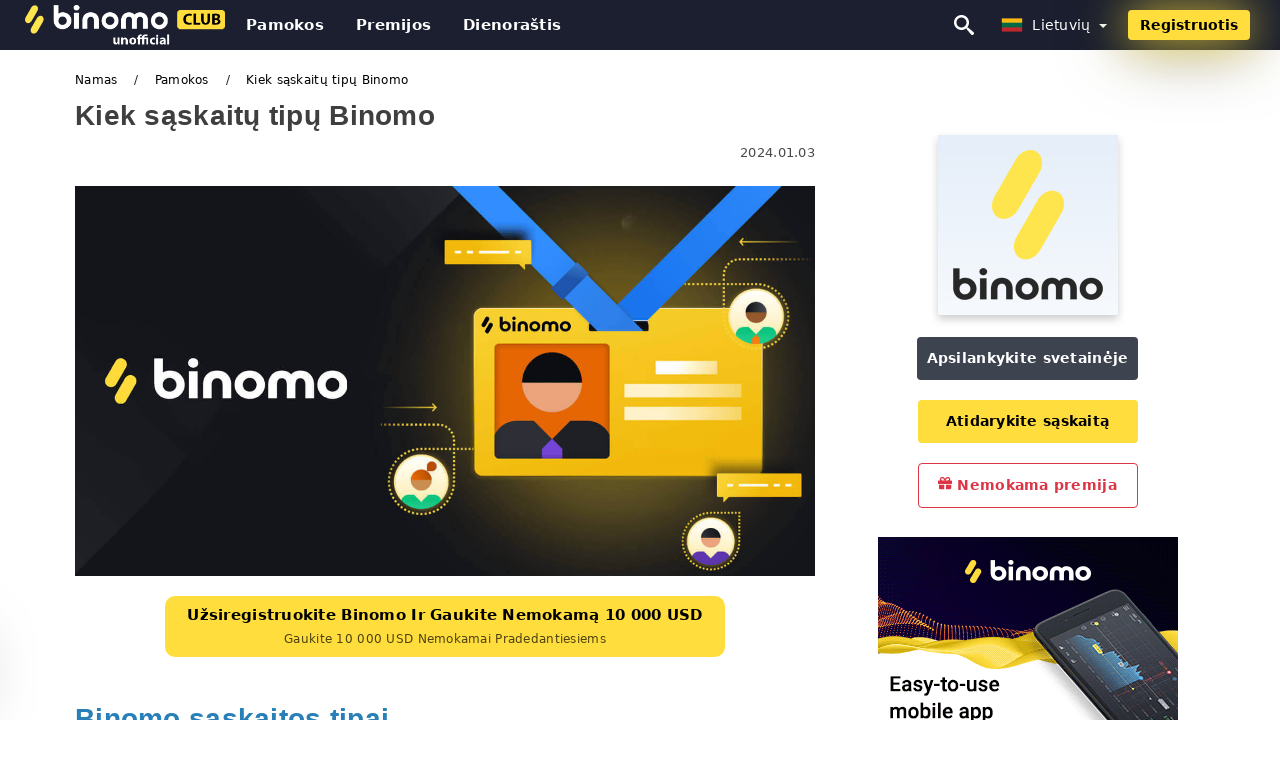

--- FILE ---
content_type: text/html; charset=UTF-8
request_url: https://binomoclub.com/lt/kiek-saskaitu-tipu-binomo-100925
body_size: 24219
content:
<!DOCTYPE html>
<html  lang="lt">

<head>
    <meta charset="utf-8">
    <meta http-equiv="Content-Language" content="lt" />
    <meta name="viewport" content="width=device-width, initial-scale=1.0">
            <title>Kiek sąskaitų tipų Binomo</title>
        <meta name="description" content="Binomo sąskaitos tipai Šis straipsnis apie sąskaitų tipus Binomo prekybos platformoje. Ką duoda skirtingų tipų sąskaitos? Kaip pakeisti arba" />
        <meta itemprop="image" content="https://binomoclub.com/images/binomo/1704272425366/large/how-many-account-types-in-binomo.jpg" />
        <link rel="canonical" href="https://binomoclub.com/lt/kiek-saskaitu-tipu-binomo-100925" />
        <link href="https://binomoclub.com/favicon.ico" rel="shortcut icon" type="image/x-icon" />
        <meta name="twitter:card" content="summary" />
        <meta name="twitter:description" content="Binomo sąskaitos tipai Šis straipsnis apie sąskaitų tipus Binomo prekybos platformoje. Ką duoda skirtingų tipų sąskaitos? Kaip pakeisti arba" />
        <meta name="twitter:title" content="Kiek sąskaitų tipų Binomo" />
        <meta name="twitter:image" content="https://binomoclub.com/images/binomo/1704272425366/large/how-many-account-types-in-binomo.jpg" />
        <meta name="twitter:site" content="@binomoclub">
        <meta name="twitter:creator" content="@binomoclub">
        <meta property="og:type" content="article" />
        <meta property="og:locale" content="lt" />
        <meta property="og:site_name" content="Binomo Club" />
        <meta property="og:url" itemprop="url" content="https://binomoclub.com/lt/kiek-saskaitu-tipu-binomo-100925" />
        <meta property="og:image" content="https://binomoclub.com/images/binomo/1704272425366/large/how-many-account-types-in-binomo.jpg" />
        <meta property="og:title" content="Kiek sąskaitų tipų Binomo" />
        <meta property="og:description" content="Binomo sąskaitos tipai Šis straipsnis apie sąskaitų tipus Binomo prekybos platformoje. Ką duoda skirtingų tipų sąskaitos? Kaip pakeisti arba" />
                    <meta property="og:updated_time" content="2024-01-03T01:00:01-08:00" />
            <meta property="article:published_time" content="2024-01-03T01:00:01-08:00" />
            <meta property="article:modified_time" content="2024-01-03T01:00:01-08:00" />
                            <meta name="robots" content="index, follow" />
                <meta name="theme-color" content="#000000" />
        <link rel="icon" href="https://binomoclub.com/img/favicon/favicon_48x48.png" type="image/png">
        <link rel="apple-touch-icon" href="https://binomoclub.com/img/favicon/app_72x72.png">
        <link rel="apple-touch-icon" sizes="114x114" href="https://binomoclub.com/img/favicon/app_114x114.png">
                            <script type="application/ld+json">
                {"@context":"https://schema.org","@type":"Article","mainEntityOfPage":{"@type":"WebPage","@id":"https://binomoclub.com/lt/kiek-saskaitu-tipu-binomo-100925/"},"headline":"Kiek sąskaitų tipų Binomo","description":"Binomo sąskaitos tipai Šis straipsnis apie sąskaitų tipus Binomo prekybos platformoje. Ką duoda skirtingų tipų sąskaitos? Kaip pakeisti arba","image":{"@type":"ImageObject","url":"https://binomoclub.com/images/binomo/1704272425366/original/how-many-account-types-in-binomo.jpg","width":1400,"height":700},"author":{"@type":"Person","name":"Binomo","url":"https://binomoclub.com/img/admin.png"},"publisher":{"@type":"Organization","name":"Binomo","logo":{"@type":"ImageObject","url":"https://binomoclub.com/img/logo.png","width":250,"height":30}},"datePublished":"2024-01-03T01:00:01-08:00","dateModified":"2024-01-03T01:00:01-08:00","inLanguage":"lt"}            </script>
                            <script type="application/ld+json">
                {"@context":"https://schema.org","@type":"BreadcrumbList","itemListElement":[{"@type":"ListItem","position":1,"name":"Binomo","item":"https://binomoclub.com/lt/"},{"@type":"ListItem","position":2,"name":"Pamokos","item":"https://binomoclub.com/lt/pamokos/"},{"@type":"ListItem","position":3,"name":"Kiek sąskaitų tipų Binomo","item":"https://binomoclub.com/lt/kiek-saskaitu-tipu-binomo-100925/"}]}            </script>
                        <!-- Google Tag Manager -->
<script>(function(w,d,s,l,i){w[l]=w[l]||[];w[l].push({'gtm.start':
new Date().getTime(),event:'gtm.js'});var f=d.getElementsByTagName(s)[0],
j=d.createElement(s),dl=l!='dataLayer'?'&l='+l:'';j.async=true;j.src=
'https://www.googletagmanager.com/gtm.js?id='+i+dl;f.parentNode.insertBefore(j,f);
})(window,document,'script','dataLayer','GTM-KXTSZB8');</script>
<!-- End Google Tag Manager -->    <link rel="stylesheet" href="https://binomoclub.com/css/main/bootstrap3.min.css">
    <link rel="stylesheet" href="https://binomoclub.com/css/main/custom.css">
    <script src="https://binomoclub.com/js/main/jquery.js"></script>
    <script type='text/javascript'>
        var language = "lt";
        var isRotate = "";
        var ajaxUrl = "https://binomoclub.com/";
        var ajaxUrlLanguage = "https://binomoclub.com/lt/";
        var searchText = "text";
        var isDetail = "1";
        var isIndex = "0";
        var post_code = "";
        if (isDetail == 1) {
            post_code = "100925";
        }
        var gillion = {
            "siteurl": "",
            "loggedin": "",
            "page_loader": "1",
            "notice": "enable",
            "header_animation_dropdown_delay": "1000",
            "header_animation_dropdown": "easeOutQuint",
            "header_animation_dropdown_speed": "300",
            "lightbox_opacity": "0.88",
            "lightbox_transition": "elastic",
            "page_numbers_prev": "Previous",
            "page_numbers_next": "Next",
            "rtl_support": "",
            "footer_parallax": "",
            "social_share": "{\"email\":true,\"twitter\":true,\"facebook\":true,\"whatsapp\":true,\"vkontakte\":true,\"telegram\":true}",
            "text_show_all": "Show All",
            "platform_url": ""
        };
    </script>
</head>

<body class=" home page-template-default page page-id-27183 sh-body-header-sticky sh-bookmarks-style_title sh-title-style1 sh-section-tabs-style1 sh-carousel-style1 sh-carousel-position-title sh-post-categories-style2 sh-review-style1 sh-meta-order-bottom sh-categories-position-image sh-media-icon-style1 sh-wc-labels-off wpb-js-composer js-comp-ver-6.1 vc_responsive">
    <!-- Google Tag Manager (noscript) -->
<noscript><iframe src="https://www.googletagmanager.com/ns.html?id=GTM-KXTSZB8"
height="0" width="0" style="display:none;visibility:hidden"></iframe></noscript>
<!-- End Google Tag Manager (noscript) -->    <div id="page-container" class=" directionLTR">
        <div class="off-canvas-overlay"></div>
<aside class="off-canvas general-sidebar hide">
    <div class="main-panel navbar-general ">
        <div class="logo-mobile">
            <a title="binomoclub.com" href="https://binomoclub.com/lt/" class="header-logo-container">
                
<img class="img-fill lazyload logo sh-standard-logo" src="[data-uri]" data-src="https://binomoclub.com/img/logo.png" alt="Binomo Club" title="Binomo Club">
<noscript>
<img class="img-fill img-noscript logo sh-standard-logo" src="https://binomoclub.com/img/logo.png" alt="Binomo Club" title="Binomo Club">
</noscript>            </a>
        </div>
        <div class="sidebar-close">
            <div class="btn off-canvas-toggle btn-span-cl">
                <i class="fa fa-times-circle"></i>
                <svg class="svg-inline--fa" xmlns="http://www.w3.org/2000/svg" viewBox="0 0 512 512">
                    <path d="M256 0c-141.385 0-256 114.615-256 256s114.615 256 256 256 256-114.615 256-256-114.615-256-256-256zM256 464c-114.875 0-208-93.125-208-208s93.125-208 208-208 208 93.125 208 208-93.125 208-208 208z"></path>
                    <path d="M336 128l-80 80-80-80-48 48 80 80-80 80 48 48 80-80 80 80 48-48-80-80 80-80z"></path>
                </svg>
            </div>
        </div>
    </div>

    <div class="sidebar-nav-panel navbar-general">
        <ul id="mobile-menu" class="mobile-menu nav navbar-nav ">
                                <li itemscope="itemscope" itemtype="https://www.schema.org/SiteNavigationElement" class="menu-item menu-item-type-taxonomy menu-item-object-category menu-item-30146 text-capitalize ">
                        <a title="Pamokos" href="https://binomoclub.com/lt/pamokos">Pamokos</a>
                    </li>
                                    <li itemscope="itemscope" itemtype="https://www.schema.org/SiteNavigationElement" class="menu-item menu-item-type-taxonomy menu-item-object-category menu-item-30146 text-capitalize ">
                        <a title="Premijos" href="https://binomoclub.com/lt/premijos">Premijos</a>
                    </li>
                                    <li itemscope="itemscope" itemtype="https://www.schema.org/SiteNavigationElement" class="menu-item menu-item-type-taxonomy menu-item-object-category menu-item-30146 text-capitalize ">
                        <a title="Dienoraštis" href="https://binomoclub.com/lt/dienorastis">Dienoraštis</a>
                    </li>
                        </ul>
    </div>
    <div class="bt-register-menu-mobile">
        <div class="button-fixed-menu">
            <div class=" su-button-animated-small">
    <a href="https://binomoclub.com/lt/binomo-register" title="Registruokis Binomo" rel="nofollow sponsored noopener" target="_blank" class="btn_start-trading ot-btn ">Registruokis Binomo    </a>
</div>
        </div>
    </div>
</aside>
<header class="primary-mobile">
    <nav class="navbar navbar-general navbar-fixed-top ">
        <div class="left-part">
            <ul class="nav">
                <li class="menu-item sh-nav-canas-sidebar">
                    <div class="off-canvas-toggle mobile-menu btn-span-cl">
                        <svg viewBox="0 0 24 24" width="24" height="24" fill="currentColor" class="btn-menu__icon">
                            <path d="M1 6C1 5.44772 1.44772 5 2 5H23C23.5523 5 24 5.44772 24 6C24 6.55228 23.5523 7 23 7H2C1.44772 7 1 6.55228 1 6Z"></path>
                            <path d="M1 12C1 11.4477 1.44772 11 2 11H13C13.5523 11 14 11.4477 14 12C14 12.5523 13.5523 13 13 13H2C1.44772 13 1 12.5523 1 12Z"></path>
                            <path d="M1 18C1 17.4477 1.44772 17 2 17H18C18.5523 17 19 17.4477 19 18C19 18.5523 18.5523 19 18 19H2C1.44772 19 1 18.5523 1 18Z"></path>
                        </svg>
                    </div>
                </li>
            </ul>
            <a title="binomoclub.com" href="https://binomoclub.com/lt/" class="header-logo-container">
                
<img class="img-fill lazyload logo sh-standard-logo" src="[data-uri]" data-src="https://binomoclub.com/img/logo-mobile.png" alt="Binomo Club" title="Binomo Club">
<noscript>
<img class="img-fill img-noscript logo sh-standard-logo" src="https://binomoclub.com/img/logo-mobile.png" alt="Binomo Club" title="Binomo Club">
</noscript>            </a>
        </div>
        <div class="right-part">
            <ul class="nav sh-nav navbar-right">
                <li class="menu-item sh-nav-search sh-nav-special">
                    <div title="search" class="btn-span-cl" >
                        <svg class="svg-inline--fa" xmlns="http://www.w3.org/2000/svg" viewBox="0 0 512 512">
                            <path d="M496.131 435.698l-121.276-103.147c-12.537-11.283-25.945-16.463-36.776-15.963 28.628-33.534 45.921-77.039 45.921-124.588 0-106.039-85.961-192-192-192s-192 85.961-192 192 85.961 192 192 192c47.549 0 91.054-17.293 124.588-45.922-0.5 10.831 4.68 24.239 15.963 36.776l103.147 121.276c17.661 19.623 46.511 21.277 64.11 3.678s15.946-46.449-3.677-64.11zM192 320c-70.692 0-128-57.308-128-128s57.308-128 128-128 128 57.308 128 128-57.307 128-128 128z"></path>
                        </svg>
                    </div>
                </li>
                <li class="dropdown">
                    
<li class="dropdown  dropdown-language  ">
        <a href="#" class="dropdown-toggle popover-lang" style="display: initial">
         <div class="img-fill lazyload wpml-ls-flag flag-bg flag-bg-small  flag-bg-lt"
             data-src="https://binomoclub.com/img/flag/flags.png" >
        </div>
        <noscript>
        <div class="img-fill img-noscript wpml-ls-flag flag-bg flag-bg-small  flag-bg-lt" style="background-image: url(https://binomoclub.com/img/flag/flags.png);">
        </div>
        </noscript>
        
        <span style="text-transform: capitalize;"> Lietuvių </span> 
        <span class="caret"></span>

    </a>
            <ul class="dropdown-menu " style="display: none;">	
                            <li class="lang-item lang-item-6 lang-item-ru lang-item-first">
                      <a  title="How Many Account Types in Binomo" lang="en" hreflang="en" href="https://binomoclub.com/how-many-account-types-in-binomo-100925">
                        <div class="img-fill lazyload wpml-ls-flag flag-bg flag-bg-small  flag-bg-en"
                             data-src="https://binomoclub.com/img/flag/flags.png" >
                        </div>
                        <noscript>
                        <div class="img-fill img-noscript wpml-ls-flag flag-bg flag-bg-small  flag-bg-en" style="background-image: url(https://binomoclub.com/img/flag/flags.png);">
                        </div>
                        </noscript>
                        <span>English</span>
                    </a>
                </li>
                                <li class="lang-item lang-item-6 lang-item-ru lang-item-first">
                      <a  title="كم عدد أنواع الحسابات في Binomo " lang="ar" hreflang="ar" href="https://binomoclub.com/ar/km-aadd-anoaaa-alhsabat-fy-binomo-100925">
                        <div class="img-fill lazyload wpml-ls-flag flag-bg flag-bg-small  flag-bg-ar"
                             data-src="https://binomoclub.com/img/flag/flags.png" >
                        </div>
                        <noscript>
                        <div class="img-fill img-noscript wpml-ls-flag flag-bg flag-bg-small  flag-bg-ar" style="background-image: url(https://binomoclub.com/img/flag/flags.png);">
                        </div>
                        </noscript>
                        <span>العربيّة</span>
                    </a>
                </li>
                                <li class="lang-item lang-item-6 lang-item-ru lang-item-first">
                      <a  title="Binomo 有多少种账户类型" lang="zh" hreflang="zh" href="https://binomoclub.com/zh/binomo-you-duo-shao-chong-zhang-hu-lei-xing-100925">
                        <div class="img-fill lazyload wpml-ls-flag flag-bg flag-bg-small  flag-bg-zh"
                             data-src="https://binomoclub.com/img/flag/flags.png" >
                        </div>
                        <noscript>
                        <div class="img-fill img-noscript wpml-ls-flag flag-bg flag-bg-small  flag-bg-zh" style="background-image: url(https://binomoclub.com/img/flag/flags.png);">
                        </div>
                        </noscript>
                        <span>简体中文</span>
                    </a>
                </li>
                                <li class="lang-item lang-item-6 lang-item-ru lang-item-first">
                      <a  title=" Binomo में कितने अकाउंट टाइप होते हैं" lang="hi" hreflang="hi" href="https://binomoclub.com/hi/binomo-maen-kaitanae-akaaaunta-taaaipa-haotae-haain-100925">
                        <div class="img-fill lazyload wpml-ls-flag flag-bg flag-bg-small  flag-bg-hi"
                             data-src="https://binomoclub.com/img/flag/flags.png" >
                        </div>
                        <noscript>
                        <div class="img-fill img-noscript wpml-ls-flag flag-bg flag-bg-small  flag-bg-hi" style="background-image: url(https://binomoclub.com/img/flag/flags.png);">
                        </div>
                        </noscript>
                        <span>हिन्दी</span>
                    </a>
                </li>
                                <li class="lang-item lang-item-6 lang-item-ru lang-item-first">
                      <a  title="Berapa Banyak Jenis Akun di Binomo" lang="id" hreflang="id" href="https://binomoclub.com/id/berapa-banyak-jenis-akun-di-binomo-100925">
                        <div class="img-fill lazyload wpml-ls-flag flag-bg flag-bg-small  flag-bg-id"
                             data-src="https://binomoclub.com/img/flag/flags.png" >
                        </div>
                        <noscript>
                        <div class="img-fill img-noscript wpml-ls-flag flag-bg flag-bg-small  flag-bg-id" style="background-image: url(https://binomoclub.com/img/flag/flags.png);">
                        </div>
                        </noscript>
                        <span>Indonesia</span>
                    </a>
                </li>
                                <li class="lang-item lang-item-6 lang-item-ru lang-item-first">
                      <a  title="چند نوع حساب در Binomo " lang="fa" hreflang="fa" href="https://binomoclub.com/fa/chnd-noaa-hsab-dr-binomo-100925">
                        <div class="img-fill lazyload wpml-ls-flag flag-bg flag-bg-small  flag-bg-fa"
                             data-src="https://binomoclub.com/img/flag/flags.png" >
                        </div>
                        <noscript>
                        <div class="img-fill img-noscript wpml-ls-flag flag-bg flag-bg-small  flag-bg-fa" style="background-image: url(https://binomoclub.com/img/flag/flags.png);">
                        </div>
                        </noscript>
                        <span>فارسی</span>
                    </a>
                </li>
                                <li class="lang-item lang-item-6 lang-item-ru lang-item-first">
                      <a  title=" Binomo میں اکاؤنٹ کی کتنی اقسام ہیں۔" lang="ur" hreflang="ur" href="https://binomoclub.com/ur/binomo-myn-akaontt-ky-ktny-aksam-hyn-100925">
                        <div class="img-fill lazyload wpml-ls-flag flag-bg flag-bg-small  flag-bg-ur"
                             data-src="https://binomoclub.com/img/flag/flags.png" >
                        </div>
                        <noscript>
                        <div class="img-fill img-noscript wpml-ls-flag flag-bg flag-bg-small  flag-bg-ur" style="background-image: url(https://binomoclub.com/img/flag/flags.png);">
                        </div>
                        </noscript>
                        <span>اردو</span>
                    </a>
                </li>
                                <li class="lang-item lang-item-6 lang-item-ru lang-item-first">
                      <a  title=" Binomo এ কত ধরনের অ্যাকাউন্ট আছে" lang="bn" hreflang="bn" href="https://binomoclub.com/bn/binomo-e-kt-dhrner-ozakaunt-ache-100925">
                        <div class="img-fill lazyload wpml-ls-flag flag-bg flag-bg-small  flag-bg-bn"
                             data-src="https://binomoclub.com/img/flag/flags.png" >
                        </div>
                        <noscript>
                        <div class="img-fill img-noscript wpml-ls-flag flag-bg flag-bg-small  flag-bg-bn" style="background-image: url(https://binomoclub.com/img/flag/flags.png);">
                        </div>
                        </noscript>
                        <span>বাংলা</span>
                    </a>
                </li>
                                <li class="lang-item lang-item-6 lang-item-ru lang-item-first">
                      <a  title="มีบัญชีกี่ประเภทใน Binomo" lang="th" hreflang="th" href="https://binomoclub.com/th/miibaychiikiipraephthain-binomo-100925">
                        <div class="img-fill lazyload wpml-ls-flag flag-bg flag-bg-small  flag-bg-th"
                             data-src="https://binomoclub.com/img/flag/flags.png" >
                        </div>
                        <noscript>
                        <div class="img-fill img-noscript wpml-ls-flag flag-bg flag-bg-small  flag-bg-th" style="background-image: url(https://binomoclub.com/img/flag/flags.png);">
                        </div>
                        </noscript>
                        <span>ไทย</span>
                    </a>
                </li>
                                <li class="lang-item lang-item-6 lang-item-ru lang-item-first">
                      <a  title="Có bao nhiêu loại tài khoản trong Binomo" lang="vi" hreflang="vi" href="https://binomoclub.com/vi/co-bao-nhieu-loai-tai-khoan-trong-binomo-100925">
                        <div class="img-fill lazyload wpml-ls-flag flag-bg flag-bg-small  flag-bg-vi"
                             data-src="https://binomoclub.com/img/flag/flags.png" >
                        </div>
                        <noscript>
                        <div class="img-fill img-noscript wpml-ls-flag flag-bg flag-bg-small  flag-bg-vi" style="background-image: url(https://binomoclub.com/img/flag/flags.png);">
                        </div>
                        </noscript>
                        <span>Tiếng Việt</span>
                    </a>
                </li>
                                <li class="lang-item lang-item-6 lang-item-ru lang-item-first">
                      <a  title="Сколько типов счетов в Binomo" lang="ru" hreflang="ru" href="https://binomoclub.com/ru/skolko-tipov-scetov-v-binomo-100925">
                        <div class="img-fill lazyload wpml-ls-flag flag-bg flag-bg-small  flag-bg-ru"
                             data-src="https://binomoclub.com/img/flag/flags.png" >
                        </div>
                        <noscript>
                        <div class="img-fill img-noscript wpml-ls-flag flag-bg flag-bg-small  flag-bg-ru" style="background-image: url(https://binomoclub.com/img/flag/flags.png);">
                        </div>
                        </noscript>
                        <span>Русский</span>
                    </a>
                </li>
                                <li class="lang-item lang-item-6 lang-item-ru lang-item-first">
                      <a  title="Binomo의 계정 유형 수" lang="ko" hreflang="ko" href="https://binomoclub.com/ko/binomoyi-gyejeong-yuhyeong-su-100925">
                        <div class="img-fill lazyload wpml-ls-flag flag-bg flag-bg-small  flag-bg-ko"
                             data-src="https://binomoclub.com/img/flag/flags.png" >
                        </div>
                        <noscript>
                        <div class="img-fill img-noscript wpml-ls-flag flag-bg flag-bg-small  flag-bg-ko" style="background-image: url(https://binomoclub.com/img/flag/flags.png);">
                        </div>
                        </noscript>
                        <span>한국어</span>
                    </a>
                </li>
                                <li class="lang-item lang-item-6 lang-item-ru lang-item-first">
                      <a  title="¿Cuántos tipos de cuentas en Binomo?" lang="es" hreflang="es" href="https://binomoclub.com/es/cuantos-tipos-de-cuentas-en-binomo-100925">
                        <div class="img-fill lazyload wpml-ls-flag flag-bg flag-bg-small  flag-bg-es"
                             data-src="https://binomoclub.com/img/flag/flags.png" >
                        </div>
                        <noscript>
                        <div class="img-fill img-noscript wpml-ls-flag flag-bg flag-bg-small  flag-bg-es" style="background-image: url(https://binomoclub.com/img/flag/flags.png);">
                        </div>
                        </noscript>
                        <span>Español</span>
                    </a>
                </li>
                                <li class="lang-item lang-item-6 lang-item-ru lang-item-first">
                      <a  title="Quantos tipos de conta no Binomo" lang="pt" hreflang="pt" href="https://binomoclub.com/pt/quantos-tipos-de-conta-no-binomo-100925">
                        <div class="img-fill lazyload wpml-ls-flag flag-bg flag-bg-small  flag-bg-pt"
                             data-src="https://binomoclub.com/img/flag/flags.png" >
                        </div>
                        <noscript>
                        <div class="img-fill img-noscript wpml-ls-flag flag-bg flag-bg-small  flag-bg-pt" style="background-image: url(https://binomoclub.com/img/flag/flags.png);">
                        </div>
                        </noscript>
                        <span>Português</span>
                    </a>
                </li>
                                <li class="lang-item lang-item-6 lang-item-ru lang-item-first">
                      <a  title="Combien de types de comptes dans Binomo" lang="fr" hreflang="fr" href="https://binomoclub.com/fr/combien-de-types-de-comptes-dans-binomo-100925">
                        <div class="img-fill lazyload wpml-ls-flag flag-bg flag-bg-small  flag-bg-fr"
                             data-src="https://binomoclub.com/img/flag/flags.png" >
                        </div>
                        <noscript>
                        <div class="img-fill img-noscript wpml-ls-flag flag-bg flag-bg-small  flag-bg-fr" style="background-image: url(https://binomoclub.com/img/flag/flags.png);">
                        </div>
                        </noscript>
                        <span>Français</span>
                    </a>
                </li>
                                <li class="lang-item lang-item-6 lang-item-ru lang-item-first">
                      <a  title="Wie viele Kontotypen in Binomo" lang="de" hreflang="de" href="https://binomoclub.com/de/wie-viele-kontotypen-in-binomo-100925">
                        <div class="img-fill lazyload wpml-ls-flag flag-bg flag-bg-small  flag-bg-de"
                             data-src="https://binomoclub.com/img/flag/flags.png" >
                        </div>
                        <noscript>
                        <div class="img-fill img-noscript wpml-ls-flag flag-bg flag-bg-small  flag-bg-de" style="background-image: url(https://binomoclub.com/img/flag/flags.png);">
                        </div>
                        </noscript>
                        <span>Deutsch</span>
                    </a>
                </li>
                                <li class="lang-item lang-item-6 lang-item-ru lang-item-first">
                      <a  title="Binomo'da Kaç Hesap Türü" lang="tr" hreflang="tr" href="https://binomoclub.com/tr/binomoda-kac-hesap-turu-100925">
                        <div class="img-fill lazyload wpml-ls-flag flag-bg flag-bg-small  flag-bg-tr"
                             data-src="https://binomoclub.com/img/flag/flags.png" >
                        </div>
                        <noscript>
                        <div class="img-fill img-noscript wpml-ls-flag flag-bg flag-bg-small  flag-bg-tr" style="background-image: url(https://binomoclub.com/img/flag/flags.png);">
                        </div>
                        </noscript>
                        <span>Türkçe</span>
                    </a>
                </li>
                                <li class="lang-item lang-item-6 lang-item-ru lang-item-first">
                      <a  title="Hoeveel accounttypen in Binomo" lang="nl" hreflang="nl" href="https://binomoclub.com/nl/hoeveel-accounttypen-in-binomo-100925">
                        <div class="img-fill lazyload wpml-ls-flag flag-bg flag-bg-small  flag-bg-nl"
                             data-src="https://binomoclub.com/img/flag/flags.png" >
                        </div>
                        <noscript>
                        <div class="img-fill img-noscript wpml-ls-flag flag-bg flag-bg-small  flag-bg-nl" style="background-image: url(https://binomoclub.com/img/flag/flags.png);">
                        </div>
                        </noscript>
                        <span>Dutch</span>
                    </a>
                </li>
                                <li class="lang-item lang-item-6 lang-item-ru lang-item-first">
                      <a  title="Hvor mange kontotyper i Binomo" lang="no" hreflang="no" href="https://binomoclub.com/no/hvor-mange-kontotyper-i-binomo-100925">
                        <div class="img-fill lazyload wpml-ls-flag flag-bg flag-bg-small  flag-bg-no"
                             data-src="https://binomoclub.com/img/flag/flags.png" >
                        </div>
                        <noscript>
                        <div class="img-fill img-noscript wpml-ls-flag flag-bg flag-bg-small  flag-bg-no" style="background-image: url(https://binomoclub.com/img/flag/flags.png);">
                        </div>
                        </noscript>
                        <span>Norsk bokmål</span>
                    </a>
                </li>
                                <li class="lang-item lang-item-6 lang-item-ru lang-item-first">
                      <a  title="Hur många kontotyper i Binomo" lang="sv" hreflang="sv" href="https://binomoclub.com/sv/hur-manga-kontotyper-i-binomo-100925">
                        <div class="img-fill lazyload wpml-ls-flag flag-bg flag-bg-small  flag-bg-sv"
                             data-src="https://binomoclub.com/img/flag/flags.png" >
                        </div>
                        <noscript>
                        <div class="img-fill img-noscript wpml-ls-flag flag-bg flag-bg-small  flag-bg-sv" style="background-image: url(https://binomoclub.com/img/flag/flags.png);">
                        </div>
                        </noscript>
                        <span>Svenska</span>
                    </a>
                </li>
                                <li class="lang-item lang-item-6 lang-item-ru lang-item-first">
                      <a  title="Binomo இல் எத்தனை கணக்கு வகைகள்" lang="ta" hreflang="ta" href="https://binomoclub.com/ta/binomo-il-ettnnnai-knnkku-vkaikll-100925">
                        <div class="img-fill lazyload wpml-ls-flag flag-bg flag-bg-small  flag-bg-ta"
                             data-src="https://binomoclub.com/img/flag/flags.png" >
                        </div>
                        <noscript>
                        <div class="img-fill img-noscript wpml-ls-flag flag-bg flag-bg-small  flag-bg-ta" style="background-image: url(https://binomoclub.com/img/flag/flags.png);">
                        </div>
                        </noscript>
                        <span>Tamil</span>
                    </a>
                </li>
                                <li class="lang-item lang-item-6 lang-item-ru lang-item-first">
                      <a  title="Ilang Uri ng Account sa Binomo" lang="tl" hreflang="tl" href="https://binomoclub.com/tl/ilang-uri-ng-account-sa-binomo-100925">
                        <div class="img-fill lazyload wpml-ls-flag flag-bg flag-bg-small  flag-bg-tl"
                             data-src="https://binomoclub.com/img/flag/flags.png" >
                        </div>
                        <noscript>
                        <div class="img-fill img-noscript wpml-ls-flag flag-bg flag-bg-small  flag-bg-tl" style="background-image: url(https://binomoclub.com/img/flag/flags.png);">
                        </div>
                        </noscript>
                        <span>Filipino</span>
                    </a>
                </li>
                                <li class="lang-item lang-item-6 lang-item-ru lang-item-first">
                      <a  title="Zingaki Izinhlobo ze-Akhawunti ku-Binomo" lang="zu" hreflang="zu" href="https://binomoclub.com/zu/zingaki-izinhlobo-ze-akhawunti-ku-binomo-100925">
                        <div class="img-fill lazyload wpml-ls-flag flag-bg flag-bg-small  flag-bg-zu"
                             data-src="https://binomoclub.com/img/flag/flags.png" >
                        </div>
                        <noscript>
                        <div class="img-fill img-noscript wpml-ls-flag flag-bg flag-bg-small  flag-bg-zu" style="background-image: url(https://binomoclub.com/img/flag/flags.png);">
                        </div>
                        </noscript>
                        <span>Zulu</span>
                    </a>
                </li>
                                <li class="lang-item lang-item-6 lang-item-ru lang-item-first">
                      <a  title="Nangahe Ubwoko bwa Konti muri Binomo" lang="rw" hreflang="rw" href="https://binomoclub.com/rw/nangahe-ubwoko-bwa-konti-muri-binomo-100925">
                        <div class="img-fill lazyload wpml-ls-flag flag-bg flag-bg-small  flag-bg-rw"
                             data-src="https://binomoclub.com/img/flag/flags.png" >
                        </div>
                        <noscript>
                        <div class="img-fill img-noscript wpml-ls-flag flag-bg flag-bg-small  flag-bg-rw" style="background-image: url(https://binomoclub.com/img/flag/flags.png);">
                        </div>
                        </noscript>
                        <span>Kinyarwanda</span>
                    </a>
                </li>
                                <li class="lang-item lang-item-6 lang-item-ru lang-item-first">
                      <a  title="Скільки типів облікових записів у Binomo" lang="uk" hreflang="uk" href="https://binomoclub.com/uk/skilki-tipiv-oblikovix-zapisiv-u-binomo-100925">
                        <div class="img-fill lazyload wpml-ls-flag flag-bg flag-bg-small  flag-bg-uk"
                             data-src="https://binomoclub.com/img/flag/flags.png" >
                        </div>
                        <noscript>
                        <div class="img-fill img-noscript wpml-ls-flag flag-bg flag-bg-small  flag-bg-uk" style="background-image: url(https://binomoclub.com/img/flag/flags.png);">
                        </div>
                        </noscript>
                        <span>Українська</span>
                    </a>
                </li>
                                <li class="lang-item lang-item-6 lang-item-ru lang-item-first">
                      <a  title="Hvor mange kontotyper i Binomo" lang="da" hreflang="da" href="https://binomoclub.com/da/hvor-mange-kontotyper-i-binomo-100925">
                        <div class="img-fill lazyload wpml-ls-flag flag-bg flag-bg-small  flag-bg-da"
                             data-src="https://binomoclub.com/img/flag/flags.png" >
                        </div>
                        <noscript>
                        <div class="img-fill img-noscript wpml-ls-flag flag-bg flag-bg-small  flag-bg-da" style="background-image: url(https://binomoclub.com/img/flag/flags.png);">
                        </div>
                        </noscript>
                        <span>Dansk</span>
                    </a>
                </li>
                                <li class="lang-item lang-item-6 lang-item-ru lang-item-first">
                      <a  title="Ni Aina ngapi za Akaunti katika Binomo" lang="sw" hreflang="sw" href="https://binomoclub.com/sw/ni-aina-ngapi-za-akaunti-katika-binomo-100925">
                        <div class="img-fill lazyload wpml-ls-flag flag-bg flag-bg-small  flag-bg-sw"
                             data-src="https://binomoclub.com/img/flag/flags.png" >
                        </div>
                        <noscript>
                        <div class="img-fill img-noscript wpml-ls-flag flag-bg flag-bg-small  flag-bg-sw" style="background-image: url(https://binomoclub.com/img/flag/flags.png);">
                        </div>
                        </noscript>
                        <span>Kiswahili</span>
                    </a>
                </li>
                                <li class="lang-item lang-item-6 lang-item-ru lang-item-first">
                      <a  title="რამდენი ტიპის ანგარიშია Binomo-ში" lang="ka" hreflang="ka" href="https://binomoclub.com/ka/ramdeni-tipis-angarishia-binomo-shi-100925">
                        <div class="img-fill lazyload wpml-ls-flag flag-bg flag-bg-small  flag-bg-ka"
                             data-src="https://binomoclub.com/img/flag/flags.png" >
                        </div>
                        <noscript>
                        <div class="img-fill img-noscript wpml-ls-flag flag-bg flag-bg-small  flag-bg-ka" style="background-image: url(https://binomoclub.com/img/flag/flags.png);">
                        </div>
                        </noscript>
                        <span>ქართული</span>
                    </a>
                </li>
                                <li class="lang-item lang-item-6 lang-item-ru lang-item-first">
                      <a  title="Binomo-да қанша тіркелгі түрі бар" lang="kk" hreflang="kk" href="https://binomoclub.com/kk/binomo-da-qansa-tirkelgi-turi-bar-100925">
                        <div class="img-fill lazyload wpml-ls-flag flag-bg flag-bg-small  flag-bg-kk"
                             data-src="https://binomoclub.com/img/flag/flags.png" >
                        </div>
                        <noscript>
                        <div class="img-fill img-noscript wpml-ls-flag flag-bg flag-bg-small  flag-bg-kk" style="background-image: url(https://binomoclub.com/img/flag/flags.png);">
                        </div>
                        </noscript>
                        <span>Қазақша</span>
                    </a>
                </li>
                                <li class="lang-item lang-item-6 lang-item-ru lang-item-first">
                      <a  title="Hoeveel rekeningtipes in Binomo" lang="af" hreflang="af" href="https://binomoclub.com/af/hoeveel-rekeningtipes-in-binomo-100925">
                        <div class="img-fill lazyload wpml-ls-flag flag-bg flag-bg-small  flag-bg-af"
                             data-src="https://binomoclub.com/img/flag/flags.png" >
                        </div>
                        <noscript>
                        <div class="img-fill img-noscript wpml-ls-flag flag-bg flag-bg-small  flag-bg-af" style="background-image: url(https://binomoclub.com/img/flag/flags.png);">
                        </div>
                        </noscript>
                        <span>Afrikaans</span>
                    </a>
                </li>
                                <li class="lang-item lang-item-6 lang-item-ru lang-item-first">
                      <a  title="Քանի՞ հաշիվ տեսակ Binomo-ում" lang="hy" hreflang="hy" href="https://binomoclub.com/hy/qani-hashiv-tesak-binomo-voum-100925">
                        <div class="img-fill lazyload wpml-ls-flag flag-bg flag-bg-small  flag-bg-hy"
                             data-src="https://binomoclub.com/img/flag/flags.png" >
                        </div>
                        <noscript>
                        <div class="img-fill img-noscript wpml-ls-flag flag-bg flag-bg-small  flag-bg-hy" style="background-image: url(https://binomoclub.com/img/flag/flags.png);">
                        </div>
                        </noscript>
                        <span>Հայերեն</span>
                    </a>
                </li>
                                <li class="lang-item lang-item-6 lang-item-ru lang-item-first">
                      <a  title="Binomo-da neçə hesab növü var" lang="az" hreflang="az" href="https://binomoclub.com/az/binomo-da-nece-hesab-novu-var-100925">
                        <div class="img-fill lazyload wpml-ls-flag flag-bg flag-bg-small  flag-bg-az"
                             data-src="https://binomoclub.com/img/flag/flags.png" >
                        </div>
                        <noscript>
                        <div class="img-fill img-noscript wpml-ls-flag flag-bg flag-bg-small  flag-bg-az" style="background-image: url(https://binomoclub.com/img/flag/flags.png);">
                        </div>
                        </noscript>
                        <span>آذربايجان</span>
                    </a>
                </li>
                                <li class="lang-item lang-item-6 lang-item-ru lang-item-first">
                      <a  title="በ Binomo ውስጥ ስንት የመለያ ዓይነቶች" lang="am" hreflang="am" href="https://binomoclub.com/am/ba-binomo-wesethe-senete-yamalayaa-aayenatoce-100925">
                        <div class="img-fill lazyload wpml-ls-flag flag-bg flag-bg-small  flag-bg-am"
                             data-src="https://binomoclub.com/img/flag/flags.png" >
                        </div>
                        <noscript>
                        <div class="img-fill img-noscript wpml-ls-flag flag-bg flag-bg-small  flag-bg-am" style="background-image: url(https://binomoclub.com/img/flag/flags.png);">
                        </div>
                        </noscript>
                        <span>አማርኛ</span>
                    </a>
                </li>
                                <li class="lang-item lang-item-6 lang-item-ru lang-item-first">
                      <a  title="Binomoda näçe hasap görnüşi" lang="tk" hreflang="tk" href="https://binomoclub.com/tk/binomoda-nace-hasap-gornusi-100925">
                        <div class="img-fill lazyload wpml-ls-flag flag-bg flag-bg-small  flag-bg-tk"
                             data-src="https://binomoclub.com/img/flag/flags.png" >
                        </div>
                        <noscript>
                        <div class="img-fill img-noscript wpml-ls-flag flag-bg flag-bg-small  flag-bg-tk" style="background-image: url(https://binomoclub.com/img/flag/flags.png);">
                        </div>
                        </noscript>
                        <span>Туркмен</span>
                    </a>
                </li>
                                <li class="lang-item lang-item-6 lang-item-ru lang-item-first">
                      <a  title="Binomo-da qancha hisob turlari mavjud" lang="uz" hreflang="uz" href="https://binomoclub.com/uz/binomo-da-qancha-hisob-turlari-mavjud-100925">
                        <div class="img-fill lazyload wpml-ls-flag flag-bg flag-bg-small  flag-bg-uz"
                             data-src="https://binomoclub.com/img/flag/flags.png" >
                        </div>
                        <noscript>
                        <div class="img-fill img-noscript wpml-ls-flag flag-bg flag-bg-small  flag-bg-uz" style="background-image: url(https://binomoclub.com/img/flag/flags.png);">
                        </div>
                        </noscript>
                        <span>Ўзбек</span>
                    </a>
                </li>
                                <li class="lang-item lang-item-6 lang-item-ru lang-item-first">
                      <a  title="Immisa Noocyo Xisaabeed oo ku jira Binomo" lang="so" hreflang="so" href="https://binomoclub.com/so/immisa-noocyo-xisaabeed-oo-ku-jira-binomo-100925">
                        <div class="img-fill lazyload wpml-ls-flag flag-bg flag-bg-small  flag-bg-so"
                             data-src="https://binomoclub.com/img/flag/flags.png" >
                        </div>
                        <noscript>
                        <div class="img-fill img-noscript wpml-ls-flag flag-bg flag-bg-small  flag-bg-so" style="background-image: url(https://binomoclub.com/img/flag/flags.png);">
                        </div>
                        </noscript>
                        <span>Soomaaliga</span>
                    </a>
                </li>
                                <li class="lang-item lang-item-6 lang-item-ru lang-item-first">
                      <a  title="Firy ny karazana kaonty ao Binomo" lang="mg" hreflang="mg" href="https://binomoclub.com/mg/firy-ny-karazana-kaonty-ao-binomo-100925">
                        <div class="img-fill lazyload wpml-ls-flag flag-bg flag-bg-small  flag-bg-mg"
                             data-src="https://binomoclub.com/img/flag/flags.png" >
                        </div>
                        <noscript>
                        <div class="img-fill img-noscript wpml-ls-flag flag-bg flag-bg-small  flag-bg-mg" style="background-image: url(https://binomoclub.com/img/flag/flags.png);">
                        </div>
                        </noscript>
                        <span>Malagasy</span>
                    </a>
                </li>
                                <li class="lang-item lang-item-6 lang-item-ru lang-item-first">
                      <a  title="Binomo-д хэдэн дансны төрөл байдаг" lang="mn" hreflang="mn" href="https://binomoclub.com/mn/binomo-d-xeden-dansny-torol-baidag-100925">
                        <div class="img-fill lazyload wpml-ls-flag flag-bg flag-bg-small  flag-bg-mn"
                             data-src="https://binomoclub.com/img/flag/flags.png" >
                        </div>
                        <noscript>
                        <div class="img-fill img-noscript wpml-ls-flag flag-bg flag-bg-small  flag-bg-mn" style="background-image: url(https://binomoclub.com/img/flag/flags.png);">
                        </div>
                        </noscript>
                        <span>Монгол</span>
                    </a>
                </li>
                                <li class="lang-item lang-item-6 lang-item-ru lang-item-first">
                      <a  title="Binomo канча эсеп түрү бар" lang="ky" hreflang="ky" href="https://binomoclub.com/ky/binomo-kanca-esep-turu-bar-100925">
                        <div class="img-fill lazyload wpml-ls-flag flag-bg flag-bg-small  flag-bg-ky"
                             data-src="https://binomoclub.com/img/flag/flags.png" >
                        </div>
                        <noscript>
                        <div class="img-fill img-noscript wpml-ls-flag flag-bg flag-bg-small  flag-bg-ky" style="background-image: url(https://binomoclub.com/img/flag/flags.png);">
                        </div>
                        </noscript>
                        <span>Кыргызча</span>
                    </a>
                </li>
                                <li class="lang-item lang-item-6 lang-item-ru lang-item-first">
                      <a  title="តើមានប្រភេទគណនីប៉ុន្មាននៅក្នុង Binomo" lang="km" hreflang="km" href="https://binomoclub.com/km/toemaanprbhedgnnniipunmaannauknung-binomo-100925">
                        <div class="img-fill lazyload wpml-ls-flag flag-bg flag-bg-small  flag-bg-km"
                             data-src="https://binomoclub.com/img/flag/flags.png" >
                        </div>
                        <noscript>
                        <div class="img-fill img-noscript wpml-ls-flag flag-bg flag-bg-small  flag-bg-km" style="background-image: url(https://binomoclub.com/img/flag/flags.png);">
                        </div>
                        </noscript>
                        <span>ភាសាខ្មែរ</span>
                    </a>
                </li>
                                <li class="lang-item lang-item-6 lang-item-ru lang-item-first">
                      <a  title="ມີຈັກປະເພດບັນຊີໃນ Binomo" lang="lo" hreflang="lo" href="https://binomoclub.com/lo/miichkpaephdbnsiiayn-binomo-100925">
                        <div class="img-fill lazyload wpml-ls-flag flag-bg flag-bg-small  flag-bg-lo"
                             data-src="https://binomoclub.com/img/flag/flags.png" >
                        </div>
                        <noscript>
                        <div class="img-fill img-noscript wpml-ls-flag flag-bg flag-bg-small  flag-bg-lo" style="background-image: url(https://binomoclub.com/img/flag/flags.png);">
                        </div>
                        </noscript>
                        <span>ລາວ</span>
                    </a>
                </li>
                                <li class="lang-item lang-item-6 lang-item-ru lang-item-first">
                      <a  title="Koliko vrsta računa u Binomo" lang="hr" hreflang="hr" href="https://binomoclub.com/hr/koliko-vrsta-racuna-u-binomo-100925">
                        <div class="img-fill lazyload wpml-ls-flag flag-bg flag-bg-small  flag-bg-hr"
                             data-src="https://binomoclub.com/img/flag/flags.png" >
                        </div>
                        <noscript>
                        <div class="img-fill img-noscript wpml-ls-flag flag-bg flag-bg-small  flag-bg-hr" style="background-image: url(https://binomoclub.com/img/flag/flags.png);">
                        </div>
                        </noscript>
                        <span>Hrvatski</span>
                    </a>
                </li>
                                <li class="lang-item lang-item-6 lang-item-ru lang-item-first">
                      <a  title="Binomo හි ගිණුම් වර්ග කීයක් තිබේද?" lang="si" hreflang="si" href="https://binomoclub.com/si/binomo-hi-ginnum-vrg-kiiyk-tibeed-100925">
                        <div class="img-fill lazyload wpml-ls-flag flag-bg flag-bg-small  flag-bg-si"
                             data-src="https://binomoclub.com/img/flag/flags.png" >
                        </div>
                        <noscript>
                        <div class="img-fill img-noscript wpml-ls-flag flag-bg flag-bg-small  flag-bg-si" style="background-image: url(https://binomoclub.com/img/flag/flags.png);">
                        </div>
                        </noscript>
                        <span>සිංහල</span>
                    </a>
                </li>
                                <li class="lang-item lang-item-6 lang-item-ru lang-item-first">
                      <a  title="Колико типова налога у Binomo" lang="sr" hreflang="sr" href="https://binomoclub.com/sr/koliko-tipova-naloga-u-binomo-100925">
                        <div class="img-fill lazyload wpml-ls-flag flag-bg flag-bg-small  flag-bg-sr"
                             data-src="https://binomoclub.com/img/flag/flags.png" >
                        </div>
                        <noscript>
                        <div class="img-fill img-noscript wpml-ls-flag flag-bg flag-bg-small  flag-bg-sr" style="background-image: url(https://binomoclub.com/img/flag/flags.png);">
                        </div>
                        </noscript>
                        <span>Српски</span>
                    </a>
                </li>
                                <li class="lang-item lang-item-6 lang-item-ru lang-item-first">
                      <a  title="Pila ka Uri sa Account sa Binomo" lang="ceb" hreflang="ceb" href="https://binomoclub.com/ceb/pila-ka-uri-sa-account-sa-binomo-100925">
                        <div class="img-fill lazyload wpml-ls-flag flag-bg flag-bg-small  flag-bg-ceb"
                             data-src="https://binomoclub.com/img/flag/flags.png" >
                        </div>
                        <noscript>
                        <div class="img-fill img-noscript wpml-ls-flag flag-bg flag-bg-small  flag-bg-ceb" style="background-image: url(https://binomoclub.com/img/flag/flags.png);">
                        </div>
                        </noscript>
                        <span>Cebuano</span>
                    </a>
                </li>
                                <li class="lang-item lang-item-6 lang-item-ru lang-item-first">
                      <a  title="Sa lloje llogarish në Binomo" lang="sq" hreflang="sq" href="https://binomoclub.com/sq/sa-lloje-llogarish-ne-binomo-100925">
                        <div class="img-fill lazyload wpml-ls-flag flag-bg flag-bg-small  flag-bg-sq"
                             data-src="https://binomoclub.com/img/flag/flags.png" >
                        </div>
                        <noscript>
                        <div class="img-fill img-noscript wpml-ls-flag flag-bg flag-bg-small  flag-bg-sq" style="background-image: url(https://binomoclub.com/img/flag/flags.png);">
                        </div>
                        </noscript>
                        <span>Shqip</span>
                    </a>
                </li>
                                <li class="lang-item lang-item-6 lang-item-ru lang-item-first">
                      <a  title="Binomo 有多少種賬戶類型" lang="zh-TW" hreflang="zh-TW" href="https://binomoclub.com/zh-TW/binomo-you-duo-shao-zhong-zhang-hu-lei-xing-100925">
                        <div class="img-fill lazyload wpml-ls-flag flag-bg flag-bg-small  flag-bg-zh-TW"
                             data-src="https://binomoclub.com/img/flag/flags.png" >
                        </div>
                        <noscript>
                        <div class="img-fill img-noscript wpml-ls-flag flag-bg flag-bg-small  flag-bg-zh-TW" style="background-image: url(https://binomoclub.com/img/flag/flags.png);">
                        </div>
                        </noscript>
                        <span>中文（台灣）</span>
                    </a>
                </li>
                                <li class="lang-item lang-item-6 lang-item-ru lang-item-first">
                      <a  title="Ke Mefuta e Mengata ea Akhaonto ho Binomo" lang="st" hreflang="st" href="https://binomoclub.com/st/ke-mefuta-e-mengata-ea-akhaonto-ho-binomo-100925">
                        <div class="img-fill lazyload wpml-ls-flag flag-bg flag-bg-small  flag-bg-st"
                             data-src="https://binomoclub.com/img/flag/flags.png" >
                        </div>
                        <noscript>
                        <div class="img-fill img-noscript wpml-ls-flag flag-bg flag-bg-small  flag-bg-st" style="background-image: url(https://binomoclub.com/img/flag/flags.png);">
                        </div>
                        </noscript>
                        <span>Sesotho</span>
                    </a>
                </li>
                                <li class="lang-item lang-item-6 lang-item-ru lang-item-first">
                      <a  title="Колку типови сметки во Binomo" lang="mk" hreflang="mk" href="https://binomoclub.com/mk/kolku-tipovi-smetki-vo-binomo-100925">
                        <div class="img-fill lazyload wpml-ls-flag flag-bg flag-bg-small  flag-bg-mk"
                             data-src="https://binomoclub.com/img/flag/flags.png" >
                        </div>
                        <noscript>
                        <div class="img-fill img-noscript wpml-ls-flag flag-bg flag-bg-small  flag-bg-mk" style="background-image: url(https://binomoclub.com/img/flag/flags.png);">
                        </div>
                        </noscript>
                        <span>Македонски</span>
                    </a>
                </li>
                                <li class="lang-item lang-item-6 lang-item-ru lang-item-first">
                      <a  title="Чанд намуди ҳисоб дар Binomo" lang="tg" hreflang="tg" href="https://binomoclub.com/tg/cand-namudi-kh-isob-dar-binomo-100925">
                        <div class="img-fill lazyload wpml-ls-flag flag-bg flag-bg-small  flag-bg-tg"
                             data-src="https://binomoclub.com/img/flag/flags.png" >
                        </div>
                        <noscript>
                        <div class="img-fill img-noscript wpml-ls-flag flag-bg flag-bg-small  flag-bg-tg" style="background-image: url(https://binomoclub.com/img/flag/flags.png);">
                        </div>
                        </noscript>
                        <span>забо́ни тоҷикӣ́</span>
                    </a>
                </li>
                                <li class="lang-item lang-item-6 lang-item-ru lang-item-first">
                      <a  title="Binomo मा कतिवटा खाता प्रकारहरू छन्" lang="ne" hreflang="ne" href="https://binomoclub.com/ne/binomo-maaa-kataivataaa-khaaataaa-parakaaaraha-rupee-chhana-100925">
                        <div class="img-fill lazyload wpml-ls-flag flag-bg flag-bg-small  flag-bg-ne"
                             data-src="https://binomoclub.com/img/flag/flags.png" >
                        </div>
                        <noscript>
                        <div class="img-fill img-noscript wpml-ls-flag flag-bg flag-bg-small  flag-bg-ne" style="background-image: url(https://binomoclub.com/img/flag/flags.png);">
                        </div>
                        </noscript>
                        <span>नेपाली</span>
                    </a>
                </li>
                                <li class="lang-item lang-item-6 lang-item-ru lang-item-first">
                      <a  title="Binomo တွင် အကောင့်အမျိုးအစားမည်မျှရှိသည်။" lang="my" hreflang="my" href="https://binomoclub.com/my/binomo-twin-akawngatamyaoasamimyahyahithi-100925">
                        <div class="img-fill lazyload wpml-ls-flag flag-bg flag-bg-small  flag-bg-my"
                             data-src="https://binomoclub.com/img/flag/flags.png" >
                        </div>
                        <noscript>
                        <div class="img-fill img-noscript wpml-ls-flag flag-bg flag-bg-small  flag-bg-my" style="background-image: url(https://binomoclub.com/img/flag/flags.png);">
                        </div>
                        </noscript>
                        <span>ဗမာစကာ</span>
                    </a>
                </li>
                                <li class="lang-item lang-item-6 lang-item-ru lang-item-first">
                      <a  title="Mangani Akaundi Akaundi Types muBinomo" lang="sn" hreflang="sn" href="https://binomoclub.com/sn/mangani-akaundi-akaundi-types-mubinomo-100925">
                        <div class="img-fill lazyload wpml-ls-flag flag-bg flag-bg-small  flag-bg-sn"
                             data-src="https://binomoclub.com/img/flag/flags.png" >
                        </div>
                        <noscript>
                        <div class="img-fill img-noscript wpml-ls-flag flag-bg flag-bg-small  flag-bg-sn" style="background-image: url(https://binomoclub.com/img/flag/flags.png);">
                        </div>
                        </noscript>
                        <span>Shona</span>
                    </a>
                </li>
                                <li class="lang-item lang-item-6 lang-item-ru lang-item-first">
                      <a  title="Mitundu Yambiri Yaakaunti ku Binomo" lang="ny" hreflang="ny" href="https://binomoclub.com/ny/mitundu-yambiri-yaakaunti-ku-binomo-100925">
                        <div class="img-fill lazyload wpml-ls-flag flag-bg flag-bg-small  flag-bg-ny"
                             data-src="https://binomoclub.com/img/flag/flags.png" >
                        </div>
                        <noscript>
                        <div class="img-fill img-noscript wpml-ls-flag flag-bg flag-bg-small  flag-bg-ny" style="background-image: url(https://binomoclub.com/img/flag/flags.png);">
                        </div>
                        </noscript>
                        <span>Nyanja (Chichewa)</span>
                    </a>
                </li>
                                <li class="lang-item lang-item-6 lang-item-ru lang-item-first">
                      <a  title="E fia Ituaiga Fa'amatalaga i Binomo" lang="sm" hreflang="sm" href="https://binomoclub.com/sm/e-fia-ituaiga-faamatalaga-i-binomo-100925">
                        <div class="img-fill lazyload wpml-ls-flag flag-bg flag-bg-small  flag-bg-sm"
                             data-src="https://binomoclub.com/img/flag/flags.png" >
                        </div>
                        <noscript>
                        <div class="img-fill img-noscript wpml-ls-flag flag-bg flag-bg-small  flag-bg-sm" style="background-image: url(https://binomoclub.com/img/flag/flags.png);">
                        </div>
                        </noscript>
                        <span>Samoan</span>
                    </a>
                </li>
                                <li class="lang-item lang-item-6 lang-item-ru lang-item-first">
                      <a  title="Koliko tipova naloga u Binomo" lang="bs" hreflang="bs" href="https://binomoclub.com/bs/koliko-tipova-naloga-u-binomo-100925">
                        <div class="img-fill lazyload wpml-ls-flag flag-bg flag-bg-small  flag-bg-bs"
                             data-src="https://binomoclub.com/img/flag/flags.png" >
                        </div>
                        <noscript>
                        <div class="img-fill img-noscript wpml-ls-flag flag-bg flag-bg-small  flag-bg-bs" style="background-image: url(https://binomoclub.com/img/flag/flags.png);">
                        </div>
                        </noscript>
                        <span>Bosanski</span>
                    </a>
                </li>
                                <li class="lang-item lang-item-6 lang-item-ru lang-item-first">
                      <a  title="Konbyen kalite kont nan Binomo" lang="ht" hreflang="ht" href="https://binomoclub.com/ht/konbyen-kalite-kont-nan-binomo-100925">
                        <div class="img-fill lazyload wpml-ls-flag flag-bg flag-bg-small  flag-bg-ht"
                             data-src="https://binomoclub.com/img/flag/flags.png" >
                        </div>
                        <noscript>
                        <div class="img-fill img-noscript wpml-ls-flag flag-bg flag-bg-small  flag-bg-ht" style="background-image: url(https://binomoclub.com/img/flag/flags.png);">
                        </div>
                        </noscript>
                        <span>Kreyòl</span>
                    </a>
                </li>
                        </ul>
    </li>                    </li>
            </ul>
        </div>
    </nav>
</header>        <header class="primary-desktop">
    <nav class="navbar navbar-general navbar-fixed-top  ">
        <div class="nav-menu-width">
            <div class="left-part">
                <div class="logo-container navbar-header">
                    <a class="header-logo-container" href="https://binomoclub.com/lt/" title="Binomo Club">
                        <div class="sh-copyrights-logo">
                            
<img class="img-fill lazyload logo sh-standard-logo" src="[data-uri]" data-src="https://binomoclub.com/img/logo.png" alt="Binomo Club" title="Binomo Club">
<noscript>
<img class="img-fill img-noscript logo sh-standard-logo" src="https://binomoclub.com/img/logo.png" alt="Binomo Club" title="Binomo Club">
</noscript>                        </div>
                    </a>
                </div>
                <div class="general-menu-container collapse navbar-collapse">
                    <ul id="menu-main-menu-en" class="nav navbar-nav sh-nav">
                                                        <li itemscope="itemscope" itemtype="https://www.schema.org/SiteNavigationElement" class="menu-item menu-item-type-taxonomy menu-item-object-category menu-item-30146 text-capitalize">
                                    <a title="Pamokos" href="https://binomoclub.com/lt/pamokos">Pamokos</a>
                                </li>
                                                            <li itemscope="itemscope" itemtype="https://www.schema.org/SiteNavigationElement" class="menu-item menu-item-type-taxonomy menu-item-object-category menu-item-30146 text-capitalize">
                                    <a title="Premijos" href="https://binomoclub.com/lt/premijos">Premijos</a>
                                </li>
                                                            <li itemscope="itemscope" itemtype="https://www.schema.org/SiteNavigationElement" class="menu-item menu-item-type-taxonomy menu-item-object-category menu-item-30146 text-capitalize">
                                    <a title="Dienoraštis" href="https://binomoclub.com/lt/dienorastis">Dienoraštis</a>
                                </li>
                                                </ul>
                </div> 
            </div>
                        <div class="right-part ">
                <ul class="nav sh-nav navbar-right">
                    <li class="menu-item sh-nav-search sh-nav-special"><div title="search" class="btn-span-cl" >
                            <svg class="svg-inline--fa" xmlns="http://www.w3.org/2000/svg" viewBox="0 0 512 512">
                                <path d="M496.131 435.698l-121.276-103.147c-12.537-11.283-25.945-16.463-36.776-15.963 28.628-33.534 45.921-77.039 45.921-124.588 0-106.039-85.961-192-192-192s-192 85.961-192 192 85.961 192 192 192c47.549 0 91.054-17.293 124.588-45.922-0.5 10.831 4.68 24.239 15.963 36.776l103.147 121.276c17.661 19.623 46.511 21.277 64.11 3.678s15.946-46.449-3.677-64.11zM192 320c-70.692 0-128-57.308-128-128s57.308-128 128-128 128 57.308 128 128-57.307 128-128 128z"></path> 
                            </svg>
                        </div>
                    </li>                                                
                    
<li class="dropdown  dropdown-language  ">
        <a href="#" class="dropdown-toggle popover-lang" style="display: initial">
         <div class="img-fill lazyload wpml-ls-flag flag-bg flag-bg-small  flag-bg-lt"
             data-src="https://binomoclub.com/img/flag/flags.png" >
        </div>
        <noscript>
        <div class="img-fill img-noscript wpml-ls-flag flag-bg flag-bg-small  flag-bg-lt" style="background-image: url(https://binomoclub.com/img/flag/flags.png);">
        </div>
        </noscript>
        
        <span style="text-transform: capitalize;"> Lietuvių </span> 
        <span class="caret"></span>

    </a>
            <ul class="dropdown-menu " style="display: none;">	
                            <li class="lang-item lang-item-6 lang-item-ru lang-item-first">
                      <a  title="How Many Account Types in Binomo" lang="en" hreflang="en" href="https://binomoclub.com/how-many-account-types-in-binomo-100925">
                        <div class="img-fill lazyload wpml-ls-flag flag-bg flag-bg-small  flag-bg-en"
                             data-src="https://binomoclub.com/img/flag/flags.png" >
                        </div>
                        <noscript>
                        <div class="img-fill img-noscript wpml-ls-flag flag-bg flag-bg-small  flag-bg-en" style="background-image: url(https://binomoclub.com/img/flag/flags.png);">
                        </div>
                        </noscript>
                        <span>English</span>
                    </a>
                </li>
                                <li class="lang-item lang-item-6 lang-item-ru lang-item-first">
                      <a  title="كم عدد أنواع الحسابات في Binomo " lang="ar" hreflang="ar" href="https://binomoclub.com/ar/km-aadd-anoaaa-alhsabat-fy-binomo-100925">
                        <div class="img-fill lazyload wpml-ls-flag flag-bg flag-bg-small  flag-bg-ar"
                             data-src="https://binomoclub.com/img/flag/flags.png" >
                        </div>
                        <noscript>
                        <div class="img-fill img-noscript wpml-ls-flag flag-bg flag-bg-small  flag-bg-ar" style="background-image: url(https://binomoclub.com/img/flag/flags.png);">
                        </div>
                        </noscript>
                        <span>العربيّة</span>
                    </a>
                </li>
                                <li class="lang-item lang-item-6 lang-item-ru lang-item-first">
                      <a  title="Binomo 有多少种账户类型" lang="zh" hreflang="zh" href="https://binomoclub.com/zh/binomo-you-duo-shao-chong-zhang-hu-lei-xing-100925">
                        <div class="img-fill lazyload wpml-ls-flag flag-bg flag-bg-small  flag-bg-zh"
                             data-src="https://binomoclub.com/img/flag/flags.png" >
                        </div>
                        <noscript>
                        <div class="img-fill img-noscript wpml-ls-flag flag-bg flag-bg-small  flag-bg-zh" style="background-image: url(https://binomoclub.com/img/flag/flags.png);">
                        </div>
                        </noscript>
                        <span>简体中文</span>
                    </a>
                </li>
                                <li class="lang-item lang-item-6 lang-item-ru lang-item-first">
                      <a  title=" Binomo में कितने अकाउंट टाइप होते हैं" lang="hi" hreflang="hi" href="https://binomoclub.com/hi/binomo-maen-kaitanae-akaaaunta-taaaipa-haotae-haain-100925">
                        <div class="img-fill lazyload wpml-ls-flag flag-bg flag-bg-small  flag-bg-hi"
                             data-src="https://binomoclub.com/img/flag/flags.png" >
                        </div>
                        <noscript>
                        <div class="img-fill img-noscript wpml-ls-flag flag-bg flag-bg-small  flag-bg-hi" style="background-image: url(https://binomoclub.com/img/flag/flags.png);">
                        </div>
                        </noscript>
                        <span>हिन्दी</span>
                    </a>
                </li>
                                <li class="lang-item lang-item-6 lang-item-ru lang-item-first">
                      <a  title="Berapa Banyak Jenis Akun di Binomo" lang="id" hreflang="id" href="https://binomoclub.com/id/berapa-banyak-jenis-akun-di-binomo-100925">
                        <div class="img-fill lazyload wpml-ls-flag flag-bg flag-bg-small  flag-bg-id"
                             data-src="https://binomoclub.com/img/flag/flags.png" >
                        </div>
                        <noscript>
                        <div class="img-fill img-noscript wpml-ls-flag flag-bg flag-bg-small  flag-bg-id" style="background-image: url(https://binomoclub.com/img/flag/flags.png);">
                        </div>
                        </noscript>
                        <span>Indonesia</span>
                    </a>
                </li>
                                <li class="lang-item lang-item-6 lang-item-ru lang-item-first">
                      <a  title="چند نوع حساب در Binomo " lang="fa" hreflang="fa" href="https://binomoclub.com/fa/chnd-noaa-hsab-dr-binomo-100925">
                        <div class="img-fill lazyload wpml-ls-flag flag-bg flag-bg-small  flag-bg-fa"
                             data-src="https://binomoclub.com/img/flag/flags.png" >
                        </div>
                        <noscript>
                        <div class="img-fill img-noscript wpml-ls-flag flag-bg flag-bg-small  flag-bg-fa" style="background-image: url(https://binomoclub.com/img/flag/flags.png);">
                        </div>
                        </noscript>
                        <span>فارسی</span>
                    </a>
                </li>
                                <li class="lang-item lang-item-6 lang-item-ru lang-item-first">
                      <a  title=" Binomo میں اکاؤنٹ کی کتنی اقسام ہیں۔" lang="ur" hreflang="ur" href="https://binomoclub.com/ur/binomo-myn-akaontt-ky-ktny-aksam-hyn-100925">
                        <div class="img-fill lazyload wpml-ls-flag flag-bg flag-bg-small  flag-bg-ur"
                             data-src="https://binomoclub.com/img/flag/flags.png" >
                        </div>
                        <noscript>
                        <div class="img-fill img-noscript wpml-ls-flag flag-bg flag-bg-small  flag-bg-ur" style="background-image: url(https://binomoclub.com/img/flag/flags.png);">
                        </div>
                        </noscript>
                        <span>اردو</span>
                    </a>
                </li>
                                <li class="lang-item lang-item-6 lang-item-ru lang-item-first">
                      <a  title=" Binomo এ কত ধরনের অ্যাকাউন্ট আছে" lang="bn" hreflang="bn" href="https://binomoclub.com/bn/binomo-e-kt-dhrner-ozakaunt-ache-100925">
                        <div class="img-fill lazyload wpml-ls-flag flag-bg flag-bg-small  flag-bg-bn"
                             data-src="https://binomoclub.com/img/flag/flags.png" >
                        </div>
                        <noscript>
                        <div class="img-fill img-noscript wpml-ls-flag flag-bg flag-bg-small  flag-bg-bn" style="background-image: url(https://binomoclub.com/img/flag/flags.png);">
                        </div>
                        </noscript>
                        <span>বাংলা</span>
                    </a>
                </li>
                                <li class="lang-item lang-item-6 lang-item-ru lang-item-first">
                      <a  title="มีบัญชีกี่ประเภทใน Binomo" lang="th" hreflang="th" href="https://binomoclub.com/th/miibaychiikiipraephthain-binomo-100925">
                        <div class="img-fill lazyload wpml-ls-flag flag-bg flag-bg-small  flag-bg-th"
                             data-src="https://binomoclub.com/img/flag/flags.png" >
                        </div>
                        <noscript>
                        <div class="img-fill img-noscript wpml-ls-flag flag-bg flag-bg-small  flag-bg-th" style="background-image: url(https://binomoclub.com/img/flag/flags.png);">
                        </div>
                        </noscript>
                        <span>ไทย</span>
                    </a>
                </li>
                                <li class="lang-item lang-item-6 lang-item-ru lang-item-first">
                      <a  title="Có bao nhiêu loại tài khoản trong Binomo" lang="vi" hreflang="vi" href="https://binomoclub.com/vi/co-bao-nhieu-loai-tai-khoan-trong-binomo-100925">
                        <div class="img-fill lazyload wpml-ls-flag flag-bg flag-bg-small  flag-bg-vi"
                             data-src="https://binomoclub.com/img/flag/flags.png" >
                        </div>
                        <noscript>
                        <div class="img-fill img-noscript wpml-ls-flag flag-bg flag-bg-small  flag-bg-vi" style="background-image: url(https://binomoclub.com/img/flag/flags.png);">
                        </div>
                        </noscript>
                        <span>Tiếng Việt</span>
                    </a>
                </li>
                                <li class="lang-item lang-item-6 lang-item-ru lang-item-first">
                      <a  title="Сколько типов счетов в Binomo" lang="ru" hreflang="ru" href="https://binomoclub.com/ru/skolko-tipov-scetov-v-binomo-100925">
                        <div class="img-fill lazyload wpml-ls-flag flag-bg flag-bg-small  flag-bg-ru"
                             data-src="https://binomoclub.com/img/flag/flags.png" >
                        </div>
                        <noscript>
                        <div class="img-fill img-noscript wpml-ls-flag flag-bg flag-bg-small  flag-bg-ru" style="background-image: url(https://binomoclub.com/img/flag/flags.png);">
                        </div>
                        </noscript>
                        <span>Русский</span>
                    </a>
                </li>
                                <li class="lang-item lang-item-6 lang-item-ru lang-item-first">
                      <a  title="Binomo의 계정 유형 수" lang="ko" hreflang="ko" href="https://binomoclub.com/ko/binomoyi-gyejeong-yuhyeong-su-100925">
                        <div class="img-fill lazyload wpml-ls-flag flag-bg flag-bg-small  flag-bg-ko"
                             data-src="https://binomoclub.com/img/flag/flags.png" >
                        </div>
                        <noscript>
                        <div class="img-fill img-noscript wpml-ls-flag flag-bg flag-bg-small  flag-bg-ko" style="background-image: url(https://binomoclub.com/img/flag/flags.png);">
                        </div>
                        </noscript>
                        <span>한국어</span>
                    </a>
                </li>
                                <li class="lang-item lang-item-6 lang-item-ru lang-item-first">
                      <a  title="¿Cuántos tipos de cuentas en Binomo?" lang="es" hreflang="es" href="https://binomoclub.com/es/cuantos-tipos-de-cuentas-en-binomo-100925">
                        <div class="img-fill lazyload wpml-ls-flag flag-bg flag-bg-small  flag-bg-es"
                             data-src="https://binomoclub.com/img/flag/flags.png" >
                        </div>
                        <noscript>
                        <div class="img-fill img-noscript wpml-ls-flag flag-bg flag-bg-small  flag-bg-es" style="background-image: url(https://binomoclub.com/img/flag/flags.png);">
                        </div>
                        </noscript>
                        <span>Español</span>
                    </a>
                </li>
                                <li class="lang-item lang-item-6 lang-item-ru lang-item-first">
                      <a  title="Quantos tipos de conta no Binomo" lang="pt" hreflang="pt" href="https://binomoclub.com/pt/quantos-tipos-de-conta-no-binomo-100925">
                        <div class="img-fill lazyload wpml-ls-flag flag-bg flag-bg-small  flag-bg-pt"
                             data-src="https://binomoclub.com/img/flag/flags.png" >
                        </div>
                        <noscript>
                        <div class="img-fill img-noscript wpml-ls-flag flag-bg flag-bg-small  flag-bg-pt" style="background-image: url(https://binomoclub.com/img/flag/flags.png);">
                        </div>
                        </noscript>
                        <span>Português</span>
                    </a>
                </li>
                                <li class="lang-item lang-item-6 lang-item-ru lang-item-first">
                      <a  title="Combien de types de comptes dans Binomo" lang="fr" hreflang="fr" href="https://binomoclub.com/fr/combien-de-types-de-comptes-dans-binomo-100925">
                        <div class="img-fill lazyload wpml-ls-flag flag-bg flag-bg-small  flag-bg-fr"
                             data-src="https://binomoclub.com/img/flag/flags.png" >
                        </div>
                        <noscript>
                        <div class="img-fill img-noscript wpml-ls-flag flag-bg flag-bg-small  flag-bg-fr" style="background-image: url(https://binomoclub.com/img/flag/flags.png);">
                        </div>
                        </noscript>
                        <span>Français</span>
                    </a>
                </li>
                                <li class="lang-item lang-item-6 lang-item-ru lang-item-first">
                      <a  title="Wie viele Kontotypen in Binomo" lang="de" hreflang="de" href="https://binomoclub.com/de/wie-viele-kontotypen-in-binomo-100925">
                        <div class="img-fill lazyload wpml-ls-flag flag-bg flag-bg-small  flag-bg-de"
                             data-src="https://binomoclub.com/img/flag/flags.png" >
                        </div>
                        <noscript>
                        <div class="img-fill img-noscript wpml-ls-flag flag-bg flag-bg-small  flag-bg-de" style="background-image: url(https://binomoclub.com/img/flag/flags.png);">
                        </div>
                        </noscript>
                        <span>Deutsch</span>
                    </a>
                </li>
                                <li class="lang-item lang-item-6 lang-item-ru lang-item-first">
                      <a  title="Binomo'da Kaç Hesap Türü" lang="tr" hreflang="tr" href="https://binomoclub.com/tr/binomoda-kac-hesap-turu-100925">
                        <div class="img-fill lazyload wpml-ls-flag flag-bg flag-bg-small  flag-bg-tr"
                             data-src="https://binomoclub.com/img/flag/flags.png" >
                        </div>
                        <noscript>
                        <div class="img-fill img-noscript wpml-ls-flag flag-bg flag-bg-small  flag-bg-tr" style="background-image: url(https://binomoclub.com/img/flag/flags.png);">
                        </div>
                        </noscript>
                        <span>Türkçe</span>
                    </a>
                </li>
                                <li class="lang-item lang-item-6 lang-item-ru lang-item-first">
                      <a  title="Hoeveel accounttypen in Binomo" lang="nl" hreflang="nl" href="https://binomoclub.com/nl/hoeveel-accounttypen-in-binomo-100925">
                        <div class="img-fill lazyload wpml-ls-flag flag-bg flag-bg-small  flag-bg-nl"
                             data-src="https://binomoclub.com/img/flag/flags.png" >
                        </div>
                        <noscript>
                        <div class="img-fill img-noscript wpml-ls-flag flag-bg flag-bg-small  flag-bg-nl" style="background-image: url(https://binomoclub.com/img/flag/flags.png);">
                        </div>
                        </noscript>
                        <span>Dutch</span>
                    </a>
                </li>
                                <li class="lang-item lang-item-6 lang-item-ru lang-item-first">
                      <a  title="Hvor mange kontotyper i Binomo" lang="no" hreflang="no" href="https://binomoclub.com/no/hvor-mange-kontotyper-i-binomo-100925">
                        <div class="img-fill lazyload wpml-ls-flag flag-bg flag-bg-small  flag-bg-no"
                             data-src="https://binomoclub.com/img/flag/flags.png" >
                        </div>
                        <noscript>
                        <div class="img-fill img-noscript wpml-ls-flag flag-bg flag-bg-small  flag-bg-no" style="background-image: url(https://binomoclub.com/img/flag/flags.png);">
                        </div>
                        </noscript>
                        <span>Norsk bokmål</span>
                    </a>
                </li>
                                <li class="lang-item lang-item-6 lang-item-ru lang-item-first">
                      <a  title="Hur många kontotyper i Binomo" lang="sv" hreflang="sv" href="https://binomoclub.com/sv/hur-manga-kontotyper-i-binomo-100925">
                        <div class="img-fill lazyload wpml-ls-flag flag-bg flag-bg-small  flag-bg-sv"
                             data-src="https://binomoclub.com/img/flag/flags.png" >
                        </div>
                        <noscript>
                        <div class="img-fill img-noscript wpml-ls-flag flag-bg flag-bg-small  flag-bg-sv" style="background-image: url(https://binomoclub.com/img/flag/flags.png);">
                        </div>
                        </noscript>
                        <span>Svenska</span>
                    </a>
                </li>
                                <li class="lang-item lang-item-6 lang-item-ru lang-item-first">
                      <a  title="Binomo இல் எத்தனை கணக்கு வகைகள்" lang="ta" hreflang="ta" href="https://binomoclub.com/ta/binomo-il-ettnnnai-knnkku-vkaikll-100925">
                        <div class="img-fill lazyload wpml-ls-flag flag-bg flag-bg-small  flag-bg-ta"
                             data-src="https://binomoclub.com/img/flag/flags.png" >
                        </div>
                        <noscript>
                        <div class="img-fill img-noscript wpml-ls-flag flag-bg flag-bg-small  flag-bg-ta" style="background-image: url(https://binomoclub.com/img/flag/flags.png);">
                        </div>
                        </noscript>
                        <span>Tamil</span>
                    </a>
                </li>
                                <li class="lang-item lang-item-6 lang-item-ru lang-item-first">
                      <a  title="Ilang Uri ng Account sa Binomo" lang="tl" hreflang="tl" href="https://binomoclub.com/tl/ilang-uri-ng-account-sa-binomo-100925">
                        <div class="img-fill lazyload wpml-ls-flag flag-bg flag-bg-small  flag-bg-tl"
                             data-src="https://binomoclub.com/img/flag/flags.png" >
                        </div>
                        <noscript>
                        <div class="img-fill img-noscript wpml-ls-flag flag-bg flag-bg-small  flag-bg-tl" style="background-image: url(https://binomoclub.com/img/flag/flags.png);">
                        </div>
                        </noscript>
                        <span>Filipino</span>
                    </a>
                </li>
                                <li class="lang-item lang-item-6 lang-item-ru lang-item-first">
                      <a  title="Zingaki Izinhlobo ze-Akhawunti ku-Binomo" lang="zu" hreflang="zu" href="https://binomoclub.com/zu/zingaki-izinhlobo-ze-akhawunti-ku-binomo-100925">
                        <div class="img-fill lazyload wpml-ls-flag flag-bg flag-bg-small  flag-bg-zu"
                             data-src="https://binomoclub.com/img/flag/flags.png" >
                        </div>
                        <noscript>
                        <div class="img-fill img-noscript wpml-ls-flag flag-bg flag-bg-small  flag-bg-zu" style="background-image: url(https://binomoclub.com/img/flag/flags.png);">
                        </div>
                        </noscript>
                        <span>Zulu</span>
                    </a>
                </li>
                                <li class="lang-item lang-item-6 lang-item-ru lang-item-first">
                      <a  title="Nangahe Ubwoko bwa Konti muri Binomo" lang="rw" hreflang="rw" href="https://binomoclub.com/rw/nangahe-ubwoko-bwa-konti-muri-binomo-100925">
                        <div class="img-fill lazyload wpml-ls-flag flag-bg flag-bg-small  flag-bg-rw"
                             data-src="https://binomoclub.com/img/flag/flags.png" >
                        </div>
                        <noscript>
                        <div class="img-fill img-noscript wpml-ls-flag flag-bg flag-bg-small  flag-bg-rw" style="background-image: url(https://binomoclub.com/img/flag/flags.png);">
                        </div>
                        </noscript>
                        <span>Kinyarwanda</span>
                    </a>
                </li>
                                <li class="lang-item lang-item-6 lang-item-ru lang-item-first">
                      <a  title="Скільки типів облікових записів у Binomo" lang="uk" hreflang="uk" href="https://binomoclub.com/uk/skilki-tipiv-oblikovix-zapisiv-u-binomo-100925">
                        <div class="img-fill lazyload wpml-ls-flag flag-bg flag-bg-small  flag-bg-uk"
                             data-src="https://binomoclub.com/img/flag/flags.png" >
                        </div>
                        <noscript>
                        <div class="img-fill img-noscript wpml-ls-flag flag-bg flag-bg-small  flag-bg-uk" style="background-image: url(https://binomoclub.com/img/flag/flags.png);">
                        </div>
                        </noscript>
                        <span>Українська</span>
                    </a>
                </li>
                                <li class="lang-item lang-item-6 lang-item-ru lang-item-first">
                      <a  title="Hvor mange kontotyper i Binomo" lang="da" hreflang="da" href="https://binomoclub.com/da/hvor-mange-kontotyper-i-binomo-100925">
                        <div class="img-fill lazyload wpml-ls-flag flag-bg flag-bg-small  flag-bg-da"
                             data-src="https://binomoclub.com/img/flag/flags.png" >
                        </div>
                        <noscript>
                        <div class="img-fill img-noscript wpml-ls-flag flag-bg flag-bg-small  flag-bg-da" style="background-image: url(https://binomoclub.com/img/flag/flags.png);">
                        </div>
                        </noscript>
                        <span>Dansk</span>
                    </a>
                </li>
                                <li class="lang-item lang-item-6 lang-item-ru lang-item-first">
                      <a  title="Ni Aina ngapi za Akaunti katika Binomo" lang="sw" hreflang="sw" href="https://binomoclub.com/sw/ni-aina-ngapi-za-akaunti-katika-binomo-100925">
                        <div class="img-fill lazyload wpml-ls-flag flag-bg flag-bg-small  flag-bg-sw"
                             data-src="https://binomoclub.com/img/flag/flags.png" >
                        </div>
                        <noscript>
                        <div class="img-fill img-noscript wpml-ls-flag flag-bg flag-bg-small  flag-bg-sw" style="background-image: url(https://binomoclub.com/img/flag/flags.png);">
                        </div>
                        </noscript>
                        <span>Kiswahili</span>
                    </a>
                </li>
                                <li class="lang-item lang-item-6 lang-item-ru lang-item-first">
                      <a  title="რამდენი ტიპის ანგარიშია Binomo-ში" lang="ka" hreflang="ka" href="https://binomoclub.com/ka/ramdeni-tipis-angarishia-binomo-shi-100925">
                        <div class="img-fill lazyload wpml-ls-flag flag-bg flag-bg-small  flag-bg-ka"
                             data-src="https://binomoclub.com/img/flag/flags.png" >
                        </div>
                        <noscript>
                        <div class="img-fill img-noscript wpml-ls-flag flag-bg flag-bg-small  flag-bg-ka" style="background-image: url(https://binomoclub.com/img/flag/flags.png);">
                        </div>
                        </noscript>
                        <span>ქართული</span>
                    </a>
                </li>
                                <li class="lang-item lang-item-6 lang-item-ru lang-item-first">
                      <a  title="Binomo-да қанша тіркелгі түрі бар" lang="kk" hreflang="kk" href="https://binomoclub.com/kk/binomo-da-qansa-tirkelgi-turi-bar-100925">
                        <div class="img-fill lazyload wpml-ls-flag flag-bg flag-bg-small  flag-bg-kk"
                             data-src="https://binomoclub.com/img/flag/flags.png" >
                        </div>
                        <noscript>
                        <div class="img-fill img-noscript wpml-ls-flag flag-bg flag-bg-small  flag-bg-kk" style="background-image: url(https://binomoclub.com/img/flag/flags.png);">
                        </div>
                        </noscript>
                        <span>Қазақша</span>
                    </a>
                </li>
                                <li class="lang-item lang-item-6 lang-item-ru lang-item-first">
                      <a  title="Hoeveel rekeningtipes in Binomo" lang="af" hreflang="af" href="https://binomoclub.com/af/hoeveel-rekeningtipes-in-binomo-100925">
                        <div class="img-fill lazyload wpml-ls-flag flag-bg flag-bg-small  flag-bg-af"
                             data-src="https://binomoclub.com/img/flag/flags.png" >
                        </div>
                        <noscript>
                        <div class="img-fill img-noscript wpml-ls-flag flag-bg flag-bg-small  flag-bg-af" style="background-image: url(https://binomoclub.com/img/flag/flags.png);">
                        </div>
                        </noscript>
                        <span>Afrikaans</span>
                    </a>
                </li>
                                <li class="lang-item lang-item-6 lang-item-ru lang-item-first">
                      <a  title="Քանի՞ հաշիվ տեսակ Binomo-ում" lang="hy" hreflang="hy" href="https://binomoclub.com/hy/qani-hashiv-tesak-binomo-voum-100925">
                        <div class="img-fill lazyload wpml-ls-flag flag-bg flag-bg-small  flag-bg-hy"
                             data-src="https://binomoclub.com/img/flag/flags.png" >
                        </div>
                        <noscript>
                        <div class="img-fill img-noscript wpml-ls-flag flag-bg flag-bg-small  flag-bg-hy" style="background-image: url(https://binomoclub.com/img/flag/flags.png);">
                        </div>
                        </noscript>
                        <span>Հայերեն</span>
                    </a>
                </li>
                                <li class="lang-item lang-item-6 lang-item-ru lang-item-first">
                      <a  title="Binomo-da neçə hesab növü var" lang="az" hreflang="az" href="https://binomoclub.com/az/binomo-da-nece-hesab-novu-var-100925">
                        <div class="img-fill lazyload wpml-ls-flag flag-bg flag-bg-small  flag-bg-az"
                             data-src="https://binomoclub.com/img/flag/flags.png" >
                        </div>
                        <noscript>
                        <div class="img-fill img-noscript wpml-ls-flag flag-bg flag-bg-small  flag-bg-az" style="background-image: url(https://binomoclub.com/img/flag/flags.png);">
                        </div>
                        </noscript>
                        <span>آذربايجان</span>
                    </a>
                </li>
                                <li class="lang-item lang-item-6 lang-item-ru lang-item-first">
                      <a  title="በ Binomo ውስጥ ስንት የመለያ ዓይነቶች" lang="am" hreflang="am" href="https://binomoclub.com/am/ba-binomo-wesethe-senete-yamalayaa-aayenatoce-100925">
                        <div class="img-fill lazyload wpml-ls-flag flag-bg flag-bg-small  flag-bg-am"
                             data-src="https://binomoclub.com/img/flag/flags.png" >
                        </div>
                        <noscript>
                        <div class="img-fill img-noscript wpml-ls-flag flag-bg flag-bg-small  flag-bg-am" style="background-image: url(https://binomoclub.com/img/flag/flags.png);">
                        </div>
                        </noscript>
                        <span>አማርኛ</span>
                    </a>
                </li>
                                <li class="lang-item lang-item-6 lang-item-ru lang-item-first">
                      <a  title="Binomoda näçe hasap görnüşi" lang="tk" hreflang="tk" href="https://binomoclub.com/tk/binomoda-nace-hasap-gornusi-100925">
                        <div class="img-fill lazyload wpml-ls-flag flag-bg flag-bg-small  flag-bg-tk"
                             data-src="https://binomoclub.com/img/flag/flags.png" >
                        </div>
                        <noscript>
                        <div class="img-fill img-noscript wpml-ls-flag flag-bg flag-bg-small  flag-bg-tk" style="background-image: url(https://binomoclub.com/img/flag/flags.png);">
                        </div>
                        </noscript>
                        <span>Туркмен</span>
                    </a>
                </li>
                                <li class="lang-item lang-item-6 lang-item-ru lang-item-first">
                      <a  title="Binomo-da qancha hisob turlari mavjud" lang="uz" hreflang="uz" href="https://binomoclub.com/uz/binomo-da-qancha-hisob-turlari-mavjud-100925">
                        <div class="img-fill lazyload wpml-ls-flag flag-bg flag-bg-small  flag-bg-uz"
                             data-src="https://binomoclub.com/img/flag/flags.png" >
                        </div>
                        <noscript>
                        <div class="img-fill img-noscript wpml-ls-flag flag-bg flag-bg-small  flag-bg-uz" style="background-image: url(https://binomoclub.com/img/flag/flags.png);">
                        </div>
                        </noscript>
                        <span>Ўзбек</span>
                    </a>
                </li>
                                <li class="lang-item lang-item-6 lang-item-ru lang-item-first">
                      <a  title="Immisa Noocyo Xisaabeed oo ku jira Binomo" lang="so" hreflang="so" href="https://binomoclub.com/so/immisa-noocyo-xisaabeed-oo-ku-jira-binomo-100925">
                        <div class="img-fill lazyload wpml-ls-flag flag-bg flag-bg-small  flag-bg-so"
                             data-src="https://binomoclub.com/img/flag/flags.png" >
                        </div>
                        <noscript>
                        <div class="img-fill img-noscript wpml-ls-flag flag-bg flag-bg-small  flag-bg-so" style="background-image: url(https://binomoclub.com/img/flag/flags.png);">
                        </div>
                        </noscript>
                        <span>Soomaaliga</span>
                    </a>
                </li>
                                <li class="lang-item lang-item-6 lang-item-ru lang-item-first">
                      <a  title="Firy ny karazana kaonty ao Binomo" lang="mg" hreflang="mg" href="https://binomoclub.com/mg/firy-ny-karazana-kaonty-ao-binomo-100925">
                        <div class="img-fill lazyload wpml-ls-flag flag-bg flag-bg-small  flag-bg-mg"
                             data-src="https://binomoclub.com/img/flag/flags.png" >
                        </div>
                        <noscript>
                        <div class="img-fill img-noscript wpml-ls-flag flag-bg flag-bg-small  flag-bg-mg" style="background-image: url(https://binomoclub.com/img/flag/flags.png);">
                        </div>
                        </noscript>
                        <span>Malagasy</span>
                    </a>
                </li>
                                <li class="lang-item lang-item-6 lang-item-ru lang-item-first">
                      <a  title="Binomo-д хэдэн дансны төрөл байдаг" lang="mn" hreflang="mn" href="https://binomoclub.com/mn/binomo-d-xeden-dansny-torol-baidag-100925">
                        <div class="img-fill lazyload wpml-ls-flag flag-bg flag-bg-small  flag-bg-mn"
                             data-src="https://binomoclub.com/img/flag/flags.png" >
                        </div>
                        <noscript>
                        <div class="img-fill img-noscript wpml-ls-flag flag-bg flag-bg-small  flag-bg-mn" style="background-image: url(https://binomoclub.com/img/flag/flags.png);">
                        </div>
                        </noscript>
                        <span>Монгол</span>
                    </a>
                </li>
                                <li class="lang-item lang-item-6 lang-item-ru lang-item-first">
                      <a  title="Binomo канча эсеп түрү бар" lang="ky" hreflang="ky" href="https://binomoclub.com/ky/binomo-kanca-esep-turu-bar-100925">
                        <div class="img-fill lazyload wpml-ls-flag flag-bg flag-bg-small  flag-bg-ky"
                             data-src="https://binomoclub.com/img/flag/flags.png" >
                        </div>
                        <noscript>
                        <div class="img-fill img-noscript wpml-ls-flag flag-bg flag-bg-small  flag-bg-ky" style="background-image: url(https://binomoclub.com/img/flag/flags.png);">
                        </div>
                        </noscript>
                        <span>Кыргызча</span>
                    </a>
                </li>
                                <li class="lang-item lang-item-6 lang-item-ru lang-item-first">
                      <a  title="តើមានប្រភេទគណនីប៉ុន្មាននៅក្នុង Binomo" lang="km" hreflang="km" href="https://binomoclub.com/km/toemaanprbhedgnnniipunmaannauknung-binomo-100925">
                        <div class="img-fill lazyload wpml-ls-flag flag-bg flag-bg-small  flag-bg-km"
                             data-src="https://binomoclub.com/img/flag/flags.png" >
                        </div>
                        <noscript>
                        <div class="img-fill img-noscript wpml-ls-flag flag-bg flag-bg-small  flag-bg-km" style="background-image: url(https://binomoclub.com/img/flag/flags.png);">
                        </div>
                        </noscript>
                        <span>ភាសាខ្មែរ</span>
                    </a>
                </li>
                                <li class="lang-item lang-item-6 lang-item-ru lang-item-first">
                      <a  title="ມີຈັກປະເພດບັນຊີໃນ Binomo" lang="lo" hreflang="lo" href="https://binomoclub.com/lo/miichkpaephdbnsiiayn-binomo-100925">
                        <div class="img-fill lazyload wpml-ls-flag flag-bg flag-bg-small  flag-bg-lo"
                             data-src="https://binomoclub.com/img/flag/flags.png" >
                        </div>
                        <noscript>
                        <div class="img-fill img-noscript wpml-ls-flag flag-bg flag-bg-small  flag-bg-lo" style="background-image: url(https://binomoclub.com/img/flag/flags.png);">
                        </div>
                        </noscript>
                        <span>ລາວ</span>
                    </a>
                </li>
                                <li class="lang-item lang-item-6 lang-item-ru lang-item-first">
                      <a  title="Koliko vrsta računa u Binomo" lang="hr" hreflang="hr" href="https://binomoclub.com/hr/koliko-vrsta-racuna-u-binomo-100925">
                        <div class="img-fill lazyload wpml-ls-flag flag-bg flag-bg-small  flag-bg-hr"
                             data-src="https://binomoclub.com/img/flag/flags.png" >
                        </div>
                        <noscript>
                        <div class="img-fill img-noscript wpml-ls-flag flag-bg flag-bg-small  flag-bg-hr" style="background-image: url(https://binomoclub.com/img/flag/flags.png);">
                        </div>
                        </noscript>
                        <span>Hrvatski</span>
                    </a>
                </li>
                                <li class="lang-item lang-item-6 lang-item-ru lang-item-first">
                      <a  title="Binomo හි ගිණුම් වර්ග කීයක් තිබේද?" lang="si" hreflang="si" href="https://binomoclub.com/si/binomo-hi-ginnum-vrg-kiiyk-tibeed-100925">
                        <div class="img-fill lazyload wpml-ls-flag flag-bg flag-bg-small  flag-bg-si"
                             data-src="https://binomoclub.com/img/flag/flags.png" >
                        </div>
                        <noscript>
                        <div class="img-fill img-noscript wpml-ls-flag flag-bg flag-bg-small  flag-bg-si" style="background-image: url(https://binomoclub.com/img/flag/flags.png);">
                        </div>
                        </noscript>
                        <span>සිංහල</span>
                    </a>
                </li>
                                <li class="lang-item lang-item-6 lang-item-ru lang-item-first">
                      <a  title="Колико типова налога у Binomo" lang="sr" hreflang="sr" href="https://binomoclub.com/sr/koliko-tipova-naloga-u-binomo-100925">
                        <div class="img-fill lazyload wpml-ls-flag flag-bg flag-bg-small  flag-bg-sr"
                             data-src="https://binomoclub.com/img/flag/flags.png" >
                        </div>
                        <noscript>
                        <div class="img-fill img-noscript wpml-ls-flag flag-bg flag-bg-small  flag-bg-sr" style="background-image: url(https://binomoclub.com/img/flag/flags.png);">
                        </div>
                        </noscript>
                        <span>Српски</span>
                    </a>
                </li>
                                <li class="lang-item lang-item-6 lang-item-ru lang-item-first">
                      <a  title="Pila ka Uri sa Account sa Binomo" lang="ceb" hreflang="ceb" href="https://binomoclub.com/ceb/pila-ka-uri-sa-account-sa-binomo-100925">
                        <div class="img-fill lazyload wpml-ls-flag flag-bg flag-bg-small  flag-bg-ceb"
                             data-src="https://binomoclub.com/img/flag/flags.png" >
                        </div>
                        <noscript>
                        <div class="img-fill img-noscript wpml-ls-flag flag-bg flag-bg-small  flag-bg-ceb" style="background-image: url(https://binomoclub.com/img/flag/flags.png);">
                        </div>
                        </noscript>
                        <span>Cebuano</span>
                    </a>
                </li>
                                <li class="lang-item lang-item-6 lang-item-ru lang-item-first">
                      <a  title="Sa lloje llogarish në Binomo" lang="sq" hreflang="sq" href="https://binomoclub.com/sq/sa-lloje-llogarish-ne-binomo-100925">
                        <div class="img-fill lazyload wpml-ls-flag flag-bg flag-bg-small  flag-bg-sq"
                             data-src="https://binomoclub.com/img/flag/flags.png" >
                        </div>
                        <noscript>
                        <div class="img-fill img-noscript wpml-ls-flag flag-bg flag-bg-small  flag-bg-sq" style="background-image: url(https://binomoclub.com/img/flag/flags.png);">
                        </div>
                        </noscript>
                        <span>Shqip</span>
                    </a>
                </li>
                                <li class="lang-item lang-item-6 lang-item-ru lang-item-first">
                      <a  title="Binomo 有多少種賬戶類型" lang="zh-TW" hreflang="zh-TW" href="https://binomoclub.com/zh-TW/binomo-you-duo-shao-zhong-zhang-hu-lei-xing-100925">
                        <div class="img-fill lazyload wpml-ls-flag flag-bg flag-bg-small  flag-bg-zh-TW"
                             data-src="https://binomoclub.com/img/flag/flags.png" >
                        </div>
                        <noscript>
                        <div class="img-fill img-noscript wpml-ls-flag flag-bg flag-bg-small  flag-bg-zh-TW" style="background-image: url(https://binomoclub.com/img/flag/flags.png);">
                        </div>
                        </noscript>
                        <span>中文（台灣）</span>
                    </a>
                </li>
                                <li class="lang-item lang-item-6 lang-item-ru lang-item-first">
                      <a  title="Ke Mefuta e Mengata ea Akhaonto ho Binomo" lang="st" hreflang="st" href="https://binomoclub.com/st/ke-mefuta-e-mengata-ea-akhaonto-ho-binomo-100925">
                        <div class="img-fill lazyload wpml-ls-flag flag-bg flag-bg-small  flag-bg-st"
                             data-src="https://binomoclub.com/img/flag/flags.png" >
                        </div>
                        <noscript>
                        <div class="img-fill img-noscript wpml-ls-flag flag-bg flag-bg-small  flag-bg-st" style="background-image: url(https://binomoclub.com/img/flag/flags.png);">
                        </div>
                        </noscript>
                        <span>Sesotho</span>
                    </a>
                </li>
                                <li class="lang-item lang-item-6 lang-item-ru lang-item-first">
                      <a  title="Колку типови сметки во Binomo" lang="mk" hreflang="mk" href="https://binomoclub.com/mk/kolku-tipovi-smetki-vo-binomo-100925">
                        <div class="img-fill lazyload wpml-ls-flag flag-bg flag-bg-small  flag-bg-mk"
                             data-src="https://binomoclub.com/img/flag/flags.png" >
                        </div>
                        <noscript>
                        <div class="img-fill img-noscript wpml-ls-flag flag-bg flag-bg-small  flag-bg-mk" style="background-image: url(https://binomoclub.com/img/flag/flags.png);">
                        </div>
                        </noscript>
                        <span>Македонски</span>
                    </a>
                </li>
                                <li class="lang-item lang-item-6 lang-item-ru lang-item-first">
                      <a  title="Чанд намуди ҳисоб дар Binomo" lang="tg" hreflang="tg" href="https://binomoclub.com/tg/cand-namudi-kh-isob-dar-binomo-100925">
                        <div class="img-fill lazyload wpml-ls-flag flag-bg flag-bg-small  flag-bg-tg"
                             data-src="https://binomoclub.com/img/flag/flags.png" >
                        </div>
                        <noscript>
                        <div class="img-fill img-noscript wpml-ls-flag flag-bg flag-bg-small  flag-bg-tg" style="background-image: url(https://binomoclub.com/img/flag/flags.png);">
                        </div>
                        </noscript>
                        <span>забо́ни тоҷикӣ́</span>
                    </a>
                </li>
                                <li class="lang-item lang-item-6 lang-item-ru lang-item-first">
                      <a  title="Binomo मा कतिवटा खाता प्रकारहरू छन्" lang="ne" hreflang="ne" href="https://binomoclub.com/ne/binomo-maaa-kataivataaa-khaaataaa-parakaaaraha-rupee-chhana-100925">
                        <div class="img-fill lazyload wpml-ls-flag flag-bg flag-bg-small  flag-bg-ne"
                             data-src="https://binomoclub.com/img/flag/flags.png" >
                        </div>
                        <noscript>
                        <div class="img-fill img-noscript wpml-ls-flag flag-bg flag-bg-small  flag-bg-ne" style="background-image: url(https://binomoclub.com/img/flag/flags.png);">
                        </div>
                        </noscript>
                        <span>नेपाली</span>
                    </a>
                </li>
                                <li class="lang-item lang-item-6 lang-item-ru lang-item-first">
                      <a  title="Binomo တွင် အကောင့်အမျိုးအစားမည်မျှရှိသည်။" lang="my" hreflang="my" href="https://binomoclub.com/my/binomo-twin-akawngatamyaoasamimyahyahithi-100925">
                        <div class="img-fill lazyload wpml-ls-flag flag-bg flag-bg-small  flag-bg-my"
                             data-src="https://binomoclub.com/img/flag/flags.png" >
                        </div>
                        <noscript>
                        <div class="img-fill img-noscript wpml-ls-flag flag-bg flag-bg-small  flag-bg-my" style="background-image: url(https://binomoclub.com/img/flag/flags.png);">
                        </div>
                        </noscript>
                        <span>ဗမာစကာ</span>
                    </a>
                </li>
                                <li class="lang-item lang-item-6 lang-item-ru lang-item-first">
                      <a  title="Mangani Akaundi Akaundi Types muBinomo" lang="sn" hreflang="sn" href="https://binomoclub.com/sn/mangani-akaundi-akaundi-types-mubinomo-100925">
                        <div class="img-fill lazyload wpml-ls-flag flag-bg flag-bg-small  flag-bg-sn"
                             data-src="https://binomoclub.com/img/flag/flags.png" >
                        </div>
                        <noscript>
                        <div class="img-fill img-noscript wpml-ls-flag flag-bg flag-bg-small  flag-bg-sn" style="background-image: url(https://binomoclub.com/img/flag/flags.png);">
                        </div>
                        </noscript>
                        <span>Shona</span>
                    </a>
                </li>
                                <li class="lang-item lang-item-6 lang-item-ru lang-item-first">
                      <a  title="Mitundu Yambiri Yaakaunti ku Binomo" lang="ny" hreflang="ny" href="https://binomoclub.com/ny/mitundu-yambiri-yaakaunti-ku-binomo-100925">
                        <div class="img-fill lazyload wpml-ls-flag flag-bg flag-bg-small  flag-bg-ny"
                             data-src="https://binomoclub.com/img/flag/flags.png" >
                        </div>
                        <noscript>
                        <div class="img-fill img-noscript wpml-ls-flag flag-bg flag-bg-small  flag-bg-ny" style="background-image: url(https://binomoclub.com/img/flag/flags.png);">
                        </div>
                        </noscript>
                        <span>Nyanja (Chichewa)</span>
                    </a>
                </li>
                                <li class="lang-item lang-item-6 lang-item-ru lang-item-first">
                      <a  title="E fia Ituaiga Fa'amatalaga i Binomo" lang="sm" hreflang="sm" href="https://binomoclub.com/sm/e-fia-ituaiga-faamatalaga-i-binomo-100925">
                        <div class="img-fill lazyload wpml-ls-flag flag-bg flag-bg-small  flag-bg-sm"
                             data-src="https://binomoclub.com/img/flag/flags.png" >
                        </div>
                        <noscript>
                        <div class="img-fill img-noscript wpml-ls-flag flag-bg flag-bg-small  flag-bg-sm" style="background-image: url(https://binomoclub.com/img/flag/flags.png);">
                        </div>
                        </noscript>
                        <span>Samoan</span>
                    </a>
                </li>
                                <li class="lang-item lang-item-6 lang-item-ru lang-item-first">
                      <a  title="Koliko tipova naloga u Binomo" lang="bs" hreflang="bs" href="https://binomoclub.com/bs/koliko-tipova-naloga-u-binomo-100925">
                        <div class="img-fill lazyload wpml-ls-flag flag-bg flag-bg-small  flag-bg-bs"
                             data-src="https://binomoclub.com/img/flag/flags.png" >
                        </div>
                        <noscript>
                        <div class="img-fill img-noscript wpml-ls-flag flag-bg flag-bg-small  flag-bg-bs" style="background-image: url(https://binomoclub.com/img/flag/flags.png);">
                        </div>
                        </noscript>
                        <span>Bosanski</span>
                    </a>
                </li>
                                <li class="lang-item lang-item-6 lang-item-ru lang-item-first">
                      <a  title="Konbyen kalite kont nan Binomo" lang="ht" hreflang="ht" href="https://binomoclub.com/ht/konbyen-kalite-kont-nan-binomo-100925">
                        <div class="img-fill lazyload wpml-ls-flag flag-bg flag-bg-small  flag-bg-ht"
                             data-src="https://binomoclub.com/img/flag/flags.png" >
                        </div>
                        <noscript>
                        <div class="img-fill img-noscript wpml-ls-flag flag-bg flag-bg-small  flag-bg-ht" style="background-image: url(https://binomoclub.com/img/flag/flags.png);">
                        </div>
                        </noscript>
                        <span>Kreyòl</span>
                    </a>
                </li>
                        </ul>
    </li>                                            <li class="menu-item ot-btn-wrapper">
                                                <div class=" su-button-animated-small">
    <a href="https://binomoclub.com/lt/binomo-register" title="Registruokis Binomo" rel="nofollow sponsored noopener" target="_blank" class="btn_start-trading ot-btn ">Registruotis    </a>
</div>
                    </li> 
                                    </ul>
            </div>
        </div>
    </nav>
</header>        <div class="sh-header-search-side  ">
    <div class="sh-header-search-side-container">
        <form method="get" class="sh-header-search-form" action="https://binomoclub.com/">
            <label>
                <small>  </small>
                <input aria-label="search"  type="text"  name="s" value=""  class="sh-header-search-side-input  " placeholder="Norėdami ieškoti, įveskite raktinį žodį..." />
            </label>
            <div class="sh-header-search sh-header-search-side-close">

                                    <svg class="svg-inline--fa svg-search" xmlns="http://www.w3.org/2000/svg" viewBox="0 0 512 512"> <path d="M496.131 435.698l-121.276-103.147c-12.537-11.283-25.945-16.463-36.776-15.963 28.628-33.534 45.921-77.039 45.921-124.588 0-106.039-85.961-192-192-192s-192 85.961-192 192 85.961 192 192 192c47.549 0 91.054-17.293 124.588-45.922-0.5 10.831 4.68 24.239 15.963 36.776l103.147 121.276c17.661 19.623 46.511 21.277 64.11 3.678s15.946-46.449-3.677-64.11zM192 320c-70.692 0-128-57.308-128-128s57.308-128 128-128 128 57.308 128 128-57.307 128-128 128z"></path> </svg>
                                <!--                <button class="btn btn-primary" style="padding: 5px 30px;" type="submit">
                                    <span> search </span>
                                </button>-->
            </div>
            <div class="sh-header-search sh-header-search-side-icon">
                                    <svg class="svg-inline--fa svg-close" xmlns="http://www.w3.org/2000/svg" viewBox="0 0 512 512"> 
                        <path d="M405 213v-42h-42v42h42zM405 277v-42h-42v42h42zM341 213v-42h-42v42h42zM341 277v-42h-42v42h42zM341 363v-43h-170v43h170zM149 213v-42h-42v42h42zM149 277v-42h-42v42h42zM171 235v42h42v-42h-42zM171 171v42h42v-42h-42zM235 235v42h42v-42h-42zM235 171v42h42v-42h-42zM427 107q17 0 29.5 12.5t12.5 29.5v214q0 17-12.5 29.5t-29.5 12.5h-342q-17 0-29.5-12.5t-12.5-29.5v-214q0-17 12.5-29.5t29.5-12.5h342z"></path>
                    </svg>
                            </div>
        </form>
    </div>
</div>        <div class="titlebar ">
    <div class="info-content">
        <div class=" l-header grid-bg info-button">
            <div class="container">
                <div class="mt-20 mb-20  button-register-header">
                    <div class="broker-custom-1009 su-button-animated-small">
    <a href="https://binomoclub.com/lt/binomo-register" title="Registruokis Binomo" rel="nofollow sponsored noopener" target="_blank" class="btn_start-trading ot-btn ">Registruokis Binomo    </a>
</div>
                </div>
            </div>
        </div>
        <div class="container info-breadcrump titlebar-height-micro">
            <div class="titlebar-title text-center">

                                                            <div class="title-level">
                            <div id="breadcrumbs" class="breadcrumb-trail breadcrumbs single-item-post  ">
                                                                                                            <span class="item-home">
                                            <a class="bread-link bread-home text-capitalize" href="https://binomoclub.com/lt/" title="Namas">
                                                Namas                                            </a>
                                        </span>
                                                                                                            <span class="separator "> &gt; </span>
                                                                                                                <span class="item-home">
                                            <a class="bread-link bread-home text-capitalize" href="https://binomoclub.com/lt/pamokos/" title="Pamokos">
                                                Pamokos                                            </a>
                                        </span>
                                                                                                            <span class="separator item-current-breadcrumbs"> &gt; </span>
                                                                                                                <span class="item-current item-cat">
                                            <span class="bread-current bread-cat" title="146039">
                                                Kiek sąskaitų tipų Binomo                                            </span>
                                        </span>
                                                                                                </div>
                        </div>
                                                            <div class="sh-clear"></div>
                                                </div>
        </div>
    </div>
</div>        <div id="wrapper" class="layout-default">
    <div class="content-container">
        <div class="container entry-content content-sticky">
            <div id="content-wrapper" class="content-wrapper-with-sidebar">
                <div id="content"
                    class="content-layout  col-sm-8 col-xs-12 content-with-sidebar-right  ">
                                                            <div class="blog-single blog-style-single blog-style-single-share  blog-style-post-slider">
                        <article id="post-50502"
                            class="post-item post-item-single post-50502 post type-post status-publish format-standard has-post-thumbnail hentry category-faq customtags-account customtags-app ">
                            <div class="post-item-single-container">
                                <div class="post-content-share post-content-share-bar"></div>
                                <div class="post-content">
                                                                            <h1 class="">
                                            <b>Kiek sąskaitų tipų Binomo</b>

                                        </h1>
                                                                        <div class="post-meta post-detail">
                                        

                                                                                            <div class="post-meta-content inline-right">
                                                    <time class="post-author-date"
                                                        datetime="2024-01-03T01:00:01-08:00">
                                                        2024.01.03                                                    </time>

                                                </div>
                                                                                    

                                    </div>
                                    <div class="sh-clear"></div>
                                                                        
                                        <div class="mt-10 avatar mb-20 mt-20">
                                            
<img class=" lazyload " src="[data-uri]" data-src="https://binomoclub.com/images/binomo/1704272425366/original/how-many-account-types-in-binomo.jpg" alt="Kiek sąskaitų tipų Binomo" title="Kiek sąskaitų tipų Binomo">
<noscript>
<img class=" img-noscript " src="https://binomoclub.com/images/binomo/1704272425366/original/how-many-account-types-in-binomo.jpg" alt="Kiek sąskaitų tipų Binomo" title="Kiek sąskaitų tipų Binomo">
</noscript>                                        </div>
                                                                        
                                                                                <div class="su-button-center su-button-animated broker-custom-1009 ">
        <a href="https://binomoclub.com/lt/binomo-register" class="su-button su-button-style-default ot-bo-btn thirstylink " rel="nofollow sponsored noopener" target="_blank" title="Register Binomo">
            <span class="text-capitalize">
                Užsiregistruokite Binomo ir gaukite nemokamą 10 000 USD<small class="text-capitalize">Gaukite 10 000 USD nemokamai pradedantiesiems</small>
            </span>
        </a>
    </div>
                                                                        <div
                                        class="description ">
                                        <h2> <br> <span style="color:#2980b9;"><span style="font-size:28px;"><font style="vertical-align: inherit;"><font style="vertical-align: inherit;">Binomo sąskaitos tipai</font></font></span></span> </h2> 
   <p><font style="vertical-align: inherit;"><font style="vertical-align: inherit;">Šis straipsnis apie sąskaitų tipus Binomo prekybos platformoje. </font><font style="vertical-align: inherit;">Ką duoda skirtingų tipų sąskaitos? </font><font style="vertical-align: inherit;">Kaip pakeisti arba atnaujinti paskyrą?</font></font></p> 
   <ul> 
    <li><font style="vertical-align: inherit;"><font style="vertical-align: inherit;">Laisvas</font></font></li> 
    <li><font style="vertical-align: inherit;"><font style="vertical-align: inherit;">Standartinis</font></font></li> 
    <li><font style="vertical-align: inherit;"><font style="vertical-align: inherit;">Auksas</font></font></li> 
    <li><font style="vertical-align: inherit;"><font style="vertical-align: inherit;">VIP</font></font></li> 
   </ul> 
   <br><font style="vertical-align: inherit;"><font style="vertical-align: inherit;">Norėdami pamatyti, kokio tipo paskyrą turite, turite spustelėti toliau pateiktuose paveikslėliuose nurodytus mygtukus.
   </font></font><br> 
   <img alt="Kiek sąskaitų tipų Binomo" data-sizes="" data-src="https://binomoclub.com/photos/binomo/how-many-account-types-in-binomo-1704272426.png" data-srcset="" src="[data-uri]" srcset="" style="" title="Kiek sąskaitų tipų Binomo" class="  lazyload lazyload">
   <br> 
   <img alt="Kiek sąskaitų tipų Binomo" data-sizes="" data-src="https://binomoclub.com/photos/binomo/how-many-account-types-in-binomo-1704272426-1.png" data-srcset="" src="[data-uri]" srcset="" style="" title="Kiek sąskaitų tipų Binomo" class="  lazyload lazyload">
   <br> 
   <img alt="Kiek sąskaitų tipų Binomo" data-sizes="" data-src="https://binomoclub.com/photos/binomo/how-many-account-types-in-binomo-1704272426-2.png" data-srcset="" src="[data-uri]" srcset="" style="" title="Kiek sąskaitų tipų Binomo" class="  lazyload lazyload">
   <br><font style="vertical-align: inherit;"><font style="vertical-align: inherit;">Sąskaitos skiriasi indėlio dydžiu ir suteikia įvairių privilegijų jo savininkams.
   </font></font><br> 
   <img alt="Kiek sąskaitų tipų Binomo" data-sizes="" data-src="https://binomoclub.com/photos/binomo/how-many-account-types-in-binomo-1704272426-3.png" data-srcset="" src="[data-uri]" srcset="" style="" title="Kiek sąskaitų tipų Binomo" class="  lazyload lazyload">
   <br><font style="vertical-align: inherit;"><font style="vertical-align: inherit;">Norėdami pakeisti savo dabartinę būseną į pelningesnę, turite pervesti atitinkamą indėlį į savo Binomo sąskaitą. </font><font style="vertical-align: inherit;">Reikalingo indėlio suma nurodoma kiekvienoje sąskaitoje.
   </font></font><br> 
   <br> <strong><font style="vertical-align: inherit;"><font style="vertical-align: inherit;">Norėdami atlikti indėlį, spustelėkite „Atnaujinti dabar“:</font></font></strong>
   <br> 
   <img alt="Kiek sąskaitų tipų Binomo" data-sizes="" data-src="https://binomoclub.com/photos/binomo/how-many-account-types-in-binomo-1704272426-4.png" data-srcset="" src="[data-uri]" srcset="" style="" title="Kiek sąskaitų tipų Binomo" class="  lazyload lazyload">
   <br><font style="vertical-align: inherit;"><font style="vertical-align: inherit;"> Tada, spustelėję „atnaujinti dabar“, atsiras langas, kuriame galėsite pasirinkti mokėjimo būdą:
   </font></font><br> 
   <img alt="Kiek sąskaitų tipų Binomo" data-sizes="" data-src="https://binomoclub.com/photos/binomo/how-many-account-types-in-binomo-1704272426-5.png" data-srcset="" src="[data-uri]" srcset="" style="" title="Kiek sąskaitų tipų Binomo" class="  lazyload lazyload">
   <br><font style="vertical-align: inherit;"><font style="vertical-align: inherit;">Mokėjimo metu reikiama suma jau bus užregistruota sistemoje pagal jūsų pasirinktą būseną. </font><font style="vertical-align: inherit;">Įvedus indėlį į savo sąskaitą, jūsų būsena sąskaitoje pasikeičia automatiškai. 
   </font></font><p><font style="vertical-align: inherit;"><font style="vertical-align: inherit;">    <div class="su-button-center su-button-animated broker-custom-1009 su-button-detail">
        <a href="https://binomoclub.com/lt/binomo-register" class="su-button su-button-style-default ot-bo-btn thirstylink " target="_blank" title="Register Binomo" rel="nofollow sponsored noopener">
            <span class="text-capitalize">
                Užsiregistruokite Binomo ir gaukite nemokamą 10 000 USD<small class="text-capitalize">Gaukite 10 000 USD nemokamai pradedantiesiems</small>
            </span>
        </a>
    </div>
</font></font></p> 
   <h2><span style="color:#2980b9;"><span style="font-size:28px;"><font style="vertical-align: inherit;"><font style="vertical-align: inherit;">Binomo nemokama sąskaita</font></font></span></span></h2>
<font style="vertical-align: inherit;"><font style="vertical-align: inherit;">Nemokama – sąskaita yra tikros sąskaitos demonstravimas, ideali priemonė mokymui prieš tikrą prekybą.
   </font></font><br> 
   <br> <strong><font style="vertical-align: inherit;"><font style="vertical-align: inherit;">Ši paskyra suteikia jums šias privilegijas:</font></font></strong> 
   <ul> 
    <li><font style="vertical-align: inherit;"><font style="vertical-align: inherit;">Tai geras būdas išbandyti visas platformos funkcijas neįnešant pinigų.</font></font></li> 
    <li><font style="vertical-align: inherit;"><font style="vertical-align: inherit;">Jūs turite galimybę bet kuriuo metu papildyti nemokamą sąskaitą virtualiais pinigais už 1000 USD.</font></font></li> 
    <li><font style="vertical-align: inherit;"><font style="vertical-align: inherit;">Jūs taip pat turite prieigą prie visų Binomo funkcijų, kad galėtumėte studijuoti turtą, darbo įrankius ir praktikos strategijas</font></font></li> 
    <li><font style="vertical-align: inherit;"><font style="vertical-align: inherit;">gebėjimas lavinti prekybinio kapitalo valdymo įgūdžius</font></font></li> 
   </ul> 
   <h2> <br> <span style="color:#2980b9;"><span style="font-size:28px;"><font style="vertical-align: inherit;"><font style="vertical-align: inherit;">Standartinė sąskaita</font></font></span></span> </h2>
<font style="vertical-align: inherit;"><font style="vertical-align: inherit;">Standartinė sąskaita. </font><font style="vertical-align: inherit;">Ši sąskaita yra prieinama prekybininkams, turintiems bet kokio lygio patirties ir suteikia visas prekybos platformos funkcijas.
   </font></font><br> 
   <br> <strong><font style="vertical-align: inherit;"><font style="vertical-align: inherit;">Privilegija</font></font></strong><font style="vertical-align: inherit;"><font style="vertical-align: inherit;"> : 
   </font></font><ul> 
    <li><font style="vertical-align: inherit;"><font style="vertical-align: inherit;">Jūs turite prieigą prie populiariausio finansinio turto su fiksuotomis pajamomis iki 85 proc.</font></font></li> 
    <li><font style="vertical-align: inherit;"><font style="vertical-align: inherit;">taip pat yra galimybė sudaryti sandorius investuojant nuo 1 USD</font></font></li> 
    <li><font style="vertical-align: inherit;"><font style="vertical-align: inherit;">galite dalyvauti turnyruose</font></font></li> 
    <li><font style="vertical-align: inherit;"><font style="vertical-align: inherit;">Jūs galite papildyti savo sąskaitą be apribojimų</font></font></li> 
    <li><font style="vertical-align: inherit;"><font style="vertical-align: inherit;">galite atsiimti lėšas iki 3 darbo dienų (priklauso nuo išėmimo būdo)</font></font></li> 
    <li><font style="vertical-align: inherit;"><font style="vertical-align: inherit;">jums siūloma plati premijų linija naujiems klientams ir jau prekiaujantiems prekiautojams su kiekvienu indėliu į jūsų sąskaitą.</font></font></li> 
    <li><font style="vertical-align: inherit;"><font style="vertical-align: inherit;">techninė pagalba yra prieinama visiems vartotojams</font></font></li> 
   </ul> 
   <h2> <br> <span style="color:#2980b9;"><span style="font-size:28px;"><font style="vertical-align: inherit;"><font style="vertical-align: inherit;">Auksinė sąskaita</font></font></span></span> </h2>
<font style="vertical-align: inherit;"><font style="vertical-align: inherit;">„Auksinių“ sąskaitų savininkams, be standartinės paslaugos, jums siūloma nemažai privilegijų.
   </font></font><br> 
   <br> <strong><font style="vertical-align: inherit;"><font style="vertical-align: inherit;">Šios privilegijos žymiai padidins jūsų potencialias lėšas:</font></font></strong> 
   <ul> 
    <li><font style="vertical-align: inherit;"><font style="vertical-align: inherit;">Jums siūlomas išplėstinis prekybai skirto turto sąrašas</font></font></li> 
    <li><font style="vertical-align: inherit;"><font style="vertical-align: inherit;">Jums siūloma pagreitinta lėšų išėmimo procedūra iki 24 valandų (priklauso nuo išėmimo būdo)</font></font></li> 
    <li><font style="vertical-align: inherit;"><font style="vertical-align: inherit;">jūsų turto grąža iki 90 proc.</font></font></li> 
    <li><font style="vertical-align: inherit;"><font style="vertical-align: inherit;">Papildydami sąskaitą turite prieigą prie padidintos premijų sumos</font></font></li> 
    <li><font style="vertical-align: inherit;"><font style="vertical-align: inherit;">Jums suteikiamas investicijų draudimas premijų lėšomis</font></font></li> 
    <li><font style="vertical-align: inherit;"><font style="vertical-align: inherit;">Jūs buvote konsultuotas visais prekybos proceso klausimais su asmeniniu vadybininku</font></font></li> 
    <li><font style="vertical-align: inherit;"><font style="vertical-align: inherit;">jums suteikiama analitinė pagalba, kurią sudaro daugybė paruoštų prekybos strategijų, kurias patikrino profesionalūs prekybininkai</font></font></li> 
    <li><font style="vertical-align: inherit;"><font style="vertical-align: inherit;">jums siūloma 5% savaitinė nuostolių kompensacija (grynųjų pinigų grąžinimas) iš realių fondų</font></font></li> 
   </ul> 
   <h2> <br> <span style="color:#2980b9;"><span style="font-size:28px;"><font style="vertical-align: inherit;"><font style="vertical-align: inherit;">Binomo VIP paskyra</font></font></span></span> </h2>
<font style="vertical-align: inherit;"><font style="vertical-align: inherit;">Ši sąskaita siūloma dideliems įnašams. </font><font style="vertical-align: inherit;">Siūloma individualios sąskaitos priežiūros programa ir išskirtinės prekybos sąlygos.
   </font></font><br> 
   <br> <strong><font style="vertical-align: inherit;"><font style="vertical-align: inherit;">Privilegija</font></font></strong><font style="vertical-align: inherit;"><font style="vertical-align: inherit;"> : 
   </font></font><ul> 
    <li><font style="vertical-align: inherit;"><font style="vertical-align: inherit;">VIP klientai gauna premijas iki 200%</font></font></li> 
    <li><font style="vertical-align: inherit;"><font style="vertical-align: inherit;">jūsų fiksuota turto grąža siekia 90 proc.</font></font></li> 
    <li><font style="vertical-align: inherit;"><font style="vertical-align: inherit;">lėšų išėmimas trunka ne ilgiau kaip 4 valandas (priklauso nuo išėmimo būdo)</font></font></li> 
    <li><font style="vertical-align: inherit;"><font style="vertical-align: inherit;">yra plačiausias turimo turto sąrašas</font></font></li> 
    <li><font style="vertical-align: inherit;"><font style="vertical-align: inherit;">investicinis draudimas vyksta realiomis priemonėmis</font></font></li> 
    <li><font style="vertical-align: inherit;"><font style="vertical-align: inherit;">be to, jums yra keletas išskirtinių variantų, prieinamų tik VIP klientams</font></font></li> 
    <li><font style="vertical-align: inherit;"><font style="vertical-align: inherit;">jums siūloma 10% savaitinė nuostolių kompensacija (grynųjų pinigų grąžinimas) iš realių lėšų</font></font></li> 
   </ul> 
                                      </div>
                                        <div class="su-button-center su-button-animated broker-custom-1009 ">
        <a href="https://binomoclub.com/lt/binomo-register" class="su-button su-button-style-default ot-bo-btn thirstylink " rel="nofollow sponsored noopener" target="_blank" title="Register Binomo">
            <span class="text-capitalize">
                Užsiregistruokite Binomo ir gaukite nemokamą 10 000 USD<small class="text-capitalize">Gaukite 10 000 USD nemokamai pradedantiesiems</small>
            </span>
        </a>
    </div>




                                                                            <div class="related-items">
                                            <div class="items-default">
                                                <div class="wpb_column vc_column_container items related-items mb-20">

            <ul class="nav nav-pills nav-tabbar">
            <li ref="1" class="active tabbar-tapped text-uppercase"><a title="Susijusios naujienos" href="#">Susijusios naujienos</a></li>
            <li ref="2" class="tabbar-tapped text-uppercase"><a title="Daugiau iš autoriaus" href="#">Daugiau iš autoriaus</a></li>
        </ul>
    

    <div class="vc_column-inner ajax-item col-xs-12 " post-code="100925" type-related="1" action="related" alt="post" isMobile="" page="1" number="3"  nameMenu="Kiek sąskaitų tipų Binomo" >
        <div class="row wpb_wrapper">
            <div class="sh-blog-standard-posts blog-posts-1 item-home " >
                <div class="loading-ajax directionLTR hide ">
    <div class="loadAnimation">
        <div class="shape shape-1"></div>
        <div class="shape shape-2"></div>
        <div class="shape shape-3"></div>
        <div class="shape shape-4"></div>
    </div>
</div>                <div class="content-ajax">
                    <div class="sh-group blog-list blog-style-masonry blog-style-masonry-card blog-style-masonry blog-style-masonry-card-element  sh-group blog-card blog-style-card-equal posts-card sh-group blog-list">
    <article
    class="post-item card-equal blog-card post-144526 post type-post status-publish format-standard has-post-thumbnail hentry category-education category-fundamental-analysis col-xs-6 col-sm-6 col-lg-4"
    >
    <div class="in-post-wrapper">
        <div class="post-thumbnail">
            <a href="https://binomoclub.com/lt/kiek-saskaitu-tipu-binomo-100925" title="Kiek sąskaitų tipų Binomo" >
                <div class="sh-ratio">
                    
<img class="img-fill lazyload " src="[data-uri]" data-src="https://binomoclub.com/images/binomo/1704272425366/medium/how-many-account-types-in-binomo.jpg" alt="Kiek sąskaitų tipų Binomo" title="Kiek sąskaitų tipų Binomo">
<noscript>
<img class="img-fill img-noscript " src="https://binomoclub.com/images/binomo/1704272425366/medium/how-many-account-types-in-binomo.jpg" alt="Kiek sąskaitų tipų Binomo" title="Kiek sąskaitų tipų Binomo">
</noscript>                </div>
            </a>
                    </div>
        <div class="post-container">
            <div class="post-content-container">
                <a href="https://binomoclub.com/lt/kiek-saskaitu-tipu-binomo-100925" class="post-title" title="Kiek sąskaitų tipų Binomo" >
                    <h2 class="">
                        Kiek sąskaitų tipų Binomo                    </h2>
                </a>
                                                        <div class="post-meta">
                        <div class="post-meta-content ">
                                                            <span class="post-author-date" > 
                                    <span class="displayInlineFlex">
                                        <time datetime="2024-01-03T01:00:01-08:00"> 2024.01.03</time>
                                    </span>
                                </span>
                                                    </div>
                    </div>
                            </div>
        </div>
    </div>
</article></div>
                </div>
            </div>
        </div>
    </div>
    <div class="sh-clear ">

    </div>
    <div class="next-page   ">
    <a href="#" title="Prev Page" class="previous round page-previous-item ajax-page-alpha">
        <span class="page-previous ">
            <svg class="svg-inline--fa flickity-button-icon" viewBox="0 0 100 100"><path d="M 10,50 L 60,100 L 70,90 L 30,50  L 70,10 L 60,0 Z" class="arrow"></path></svg>
        </span>
    </a>

    <a href="#" title="Next Page" class="next round page-next-item "><span class="page-next ">
            <svg class="svg-inline--fa flickity-button-icon" viewBox="0 0 100 100"><path d="M 10,50 L 60,100 L 70,90 L 30,50  L 70,10 L 60,0 Z" class="arrow" transform="translate(100, 100) rotate(180) "></path></svg>
        </span>
    </a>
</div>
<div class="sh-clear"> </div></div>
                                            </div>
                                        </div>
                                    
                                </div>
                                <div class="sh-clear"></div>
                                <div class="sh-page-links"></div>
                                <div class="post-content-share-mobile-contaner">
                                    <div class="post-content-share post-content-share-bar post-content-share-mobile">
                                    </div>
                                </div>
                            </div>
                        </article>
                    </div>
                </div>
                <div class="col-sm-4 col-xs-12  ">
                    <div  class="sidebar-sticky sidebar-right right-item-slide" >
    <!--    <div class="footer-sticky" >
        </div>-->
    <div class="sidebar-container">
                <div class="text-center inline-block">
            <ul class="list-group list-crypto ">
        <li class="list-group-item">
    <div class="row broker-right">
        <div class="col-xs-12">
                        <a href="https://binomoclub.com/lt/binomo-register" title="Binomo" rel="nofollow sponsored noopener" target="_blank">
                <div class="summary__logo not-hover">
                    
<img class="img-fill lazyload " src="[data-uri]" data-src="https://binomoclub.com/brokers/1702976404292/original/binomo.png" alt="Binomo" title="Binomo">
<noscript>
<img class="img-fill img-noscript " src="https://binomoclub.com/brokers/1702976404292/original/binomo.png" alt="Binomo" title="Binomo">
</noscript>                </div>

            </a>
            <div class="g__col g25 summary__actions summary__actions-right mt-15">
                <div class="su-button-animated-small btn-second">
    <a href="https://binomoclub.com/lt/binomo-home-register" title="Apsilankykite svetainėje" target="_blank" rel="nofollow sponsored noopener" class="btn_start-trading ot-btn ">Apsilankykite svetainėje    </a>
</div>
<div class="su-button-animated-small ">
    <a href="https://binomoclub.com/lt/binomo-register" title="Atidarykite sąskaitą" target="_blank" rel="nofollow sponsored noopener" class="btn_start-trading ot-btn ">Atidarykite sąskaitą    </a>
</div>
                                    <div class=" su-button-animated-small btn-fifth-border">
                        <a href="https://binomoclub.com/lt/premijos" title="Bonus Binomo" class="btn_start-trading ot-btn ">
                            <svg class="svg-inline--fa fa-gift fa-w-16 mr-1" aria-hidden="true" focusable="false" data-prefix="fas" data-icon="gift" role="img" xmlns="http://www.w3.org/2000/svg" viewBox="0 0 512 512" data-fa-i2svg="">
                                <path fill="currentColor" d="M32 448c0 17.7 14.3 32 32 32h160V320H32v128zm256 32h160c17.7 0 32-14.3 32-32V320H288v160zm192-320h-42.1c6.2-12.1 10.1-25.5 10.1-40 0-48.5-39.5-88-88-88-41.6 0-68.5 21.3-103 68.3-34.5-47-61.4-68.3-103-68.3-48.5 0-88 39.5-88 88 0 14.5 3.8 27.9 10.1 40H32c-17.7 0-32 14.3-32 32v80c0 8.8 7.2 16 16 16h480c8.8 0 16-7.2 16-16v-80c0-17.7-14.3-32-32-32zm-326.1 0c-22.1 0-40-17.9-40-40s17.9-40 40-40c19.9 0 34.6 3.3 86.1 80h-86.1zm206.1 0h-86.1c51.4-76.5 65.7-80 86.1-80 22.1 0 40 17.9 40 40s-17.9 40-40 40z"></path>
                            </svg>

                            Nemokama premija </a>
                    </div>
                            </div>

        </div>
    </div>
</li>                        
                <li class="list-group-item overHiddenFlow"><div class="banner-broker banner-broker-small broker-custom-1009 mb-20"> 
    <a href='https://binomoclub.com/lt/binomo-register' title = "Register Binomo" rel="nofollow sponsored noopener" target="_blank" >
        
<img class="img-fill lazyload " src="[data-uri]" data-src="https://binomoclub.com/img/binomo/banners/small/en.gif" alt="Binomo" title="Binomo">
<noscript>
<img class="img-fill img-noscript " src="https://binomoclub.com/img/binomo/banners/small/en.gif" alt="Binomo" title="Binomo">
</noscript>    </a>
    <div class="su-button-center btn-right-register" >
        <a  href="https://binomoclub.com/lt/binomo-register" class="su-button su-button-style-default ot-bo-btn thirstylink" rel="nofollow sponsored noopener" target="_blank"  title="Register Binomo">
            <span class="text-uppercase">
                Užregistruokite paskyrą<small class="text-capitalize">Gaukite 10 000 USD nemokamai pradedantiesiems</small>
            </span>
        </a>
    </div>
</div></li>
    </ul>        </div>
        <div class="sh-clear"> </div>
        <div class="footer-sticky" >
        </div>
    </div>
</div>
                </div>
            </div>
        </div>
        <!-- #entry-content -->
    </div>
    <!-- #content-container -->
</div>

<div class="modal-image">
    <div class="modal fade" data-dismiss="modal" id="imagemodal" tabindex="-1" role="dialog"  aria-hidden="true">
        <div class="modal-dialog">
            <div class="modal-content">              
                <div class="modal-body">
                    <div class="close-bt">
                        <a href="#" >
                            <svg class="svg-inline--fa" xmlns="http://www.w3.org/2000/svg" viewBox="0 0 512 512">
                                <path d="M491.536 108.384l-147.152 148.048 147.152 147.168c6.16 6.144 6.16 16.112 0 22.272l-66.816 66.8c-6.128 6.16-16.096 6.16-22.256 0l-146.912-146.912-146.032 146.912c-6.144 6.16-16.112 6.16-22.272 0l-66.8-66.8c-6.144-6.16-6.144-16.128 0-22.272l146.032-146.912-146.016-146.016c-6.144-6.144-6.144-16.112 0-22.272l66.8-66.8c6.144-6.16 16.112-6.16 22.272 0l145.76 145.76 147.184-148.048c6.16-6.16 16.128-6.16 22.256 0l66.816 66.8c6.128 6.16 6.128 16.128-0.016 22.272z"></path>
                            </svg>

                        </a>
                    </div>
                    <div class="img-view">
                        <img src="" class="imagepreview img-fill"  >
                    </div>
                </div>
            </div>
        </div>
    </div>
</div>
<script>
    var contentString = 'Turinys';
</script>        <footer class="sh-footer bg-191 color-ccc mt-20">
    <div class="sh-copyrights">
        <div class="container container-padding">
            

<div class="row list-flags-footer">
    <div class="col-xs-12">
        <h2> Pasirinkite kalbą </h2>
        <ul class="list-inline">
                            <li>
                    <a href="https://binomoclub.com/how-many-account-types-in-binomo-100925" lang="en" hreflang="en" title="How Many Account Types in Binomo" class="wpml-ls-link">
                        <div class="img-fill lazyload wpml-ls-flag flag-bg  flag-bg-en" data-src="https://binomoclub.com/img/flag/flags.png">
                        </div>
                        <noscript>
                            <div class="img-fill img-noscript wpml-ls-flag flag-bg  flag-bg-en" style="background-image: url(https://binomoclub.com/img/flag/flags.png);">
                            </div>
                        </noscript>
                        <span class="wpml-ls-native" lang="en">English</span>
                    </a>
                </li>
                            <li>
                    <a href="https://binomoclub.com/ar/km-aadd-anoaaa-alhsabat-fy-binomo-100925" lang="ar" hreflang="ar" title="كم عدد أنواع الحسابات في Binomo " class="wpml-ls-link">
                        <div class="img-fill lazyload wpml-ls-flag flag-bg  flag-bg-ar" data-src="https://binomoclub.com/img/flag/flags.png">
                        </div>
                        <noscript>
                            <div class="img-fill img-noscript wpml-ls-flag flag-bg  flag-bg-ar" style="background-image: url(https://binomoclub.com/img/flag/flags.png);">
                            </div>
                        </noscript>
                        <span class="wpml-ls-native" lang="ar">العربيّة</span>
                    </a>
                </li>
                            <li>
                    <a href="https://binomoclub.com/zh/binomo-you-duo-shao-chong-zhang-hu-lei-xing-100925" lang="zh" hreflang="zh" title="Binomo 有多少种账户类型" class="wpml-ls-link">
                        <div class="img-fill lazyload wpml-ls-flag flag-bg  flag-bg-zh" data-src="https://binomoclub.com/img/flag/flags.png">
                        </div>
                        <noscript>
                            <div class="img-fill img-noscript wpml-ls-flag flag-bg  flag-bg-zh" style="background-image: url(https://binomoclub.com/img/flag/flags.png);">
                            </div>
                        </noscript>
                        <span class="wpml-ls-native" lang="zh">简体中文</span>
                    </a>
                </li>
                            <li>
                    <a href="https://binomoclub.com/hi/binomo-maen-kaitanae-akaaaunta-taaaipa-haotae-haain-100925" lang="hi" hreflang="hi" title=" Binomo में कितने अकाउंट टाइप होते हैं" class="wpml-ls-link">
                        <div class="img-fill lazyload wpml-ls-flag flag-bg  flag-bg-hi" data-src="https://binomoclub.com/img/flag/flags.png">
                        </div>
                        <noscript>
                            <div class="img-fill img-noscript wpml-ls-flag flag-bg  flag-bg-hi" style="background-image: url(https://binomoclub.com/img/flag/flags.png);">
                            </div>
                        </noscript>
                        <span class="wpml-ls-native" lang="hi">हिन्दी</span>
                    </a>
                </li>
                            <li>
                    <a href="https://binomoclub.com/id/berapa-banyak-jenis-akun-di-binomo-100925" lang="id" hreflang="id" title="Berapa Banyak Jenis Akun di Binomo" class="wpml-ls-link">
                        <div class="img-fill lazyload wpml-ls-flag flag-bg  flag-bg-id" data-src="https://binomoclub.com/img/flag/flags.png">
                        </div>
                        <noscript>
                            <div class="img-fill img-noscript wpml-ls-flag flag-bg  flag-bg-id" style="background-image: url(https://binomoclub.com/img/flag/flags.png);">
                            </div>
                        </noscript>
                        <span class="wpml-ls-native" lang="id">Indonesia</span>
                    </a>
                </li>
                            <li>
                    <a href="https://binomoclub.com/ms/berapa-banyak-jenis-akaun-dalam-binomo-100925" lang="ms" hreflang="ms" title="Berapa Banyak Jenis Akaun dalam Binomo" class="wpml-ls-link">
                        <div class="img-fill lazyload wpml-ls-flag flag-bg  flag-bg-ms" data-src="https://binomoclub.com/img/flag/flags.png">
                        </div>
                        <noscript>
                            <div class="img-fill img-noscript wpml-ls-flag flag-bg  flag-bg-ms" style="background-image: url(https://binomoclub.com/img/flag/flags.png);">
                            </div>
                        </noscript>
                        <span class="wpml-ls-native" lang="ms">Melayu</span>
                    </a>
                </li>
                            <li>
                    <a href="https://binomoclub.com/fa/chnd-noaa-hsab-dr-binomo-100925" lang="fa" hreflang="fa" title="چند نوع حساب در Binomo " class="wpml-ls-link">
                        <div class="img-fill lazyload wpml-ls-flag flag-bg  flag-bg-fa" data-src="https://binomoclub.com/img/flag/flags.png">
                        </div>
                        <noscript>
                            <div class="img-fill img-noscript wpml-ls-flag flag-bg  flag-bg-fa" style="background-image: url(https://binomoclub.com/img/flag/flags.png);">
                            </div>
                        </noscript>
                        <span class="wpml-ls-native" lang="fa">فارسی</span>
                    </a>
                </li>
                            <li>
                    <a href="https://binomoclub.com/ur/binomo-myn-akaontt-ky-ktny-aksam-hyn-100925" lang="ur" hreflang="ur" title=" Binomo میں اکاؤنٹ کی کتنی اقسام ہیں۔" class="wpml-ls-link">
                        <div class="img-fill lazyload wpml-ls-flag flag-bg  flag-bg-ur" data-src="https://binomoclub.com/img/flag/flags.png">
                        </div>
                        <noscript>
                            <div class="img-fill img-noscript wpml-ls-flag flag-bg  flag-bg-ur" style="background-image: url(https://binomoclub.com/img/flag/flags.png);">
                            </div>
                        </noscript>
                        <span class="wpml-ls-native" lang="ur">اردو</span>
                    </a>
                </li>
                            <li>
                    <a href="https://binomoclub.com/bn/binomo-e-kt-dhrner-ozakaunt-ache-100925" lang="bn" hreflang="bn" title=" Binomo এ কত ধরনের অ্যাকাউন্ট আছে" class="wpml-ls-link">
                        <div class="img-fill lazyload wpml-ls-flag flag-bg  flag-bg-bn" data-src="https://binomoclub.com/img/flag/flags.png">
                        </div>
                        <noscript>
                            <div class="img-fill img-noscript wpml-ls-flag flag-bg  flag-bg-bn" style="background-image: url(https://binomoclub.com/img/flag/flags.png);">
                            </div>
                        </noscript>
                        <span class="wpml-ls-native" lang="bn">বাংলা</span>
                    </a>
                </li>
                            <li>
                    <a href="https://binomoclub.com/th/miibaychiikiipraephthain-binomo-100925" lang="th" hreflang="th" title="มีบัญชีกี่ประเภทใน Binomo" class="wpml-ls-link">
                        <div class="img-fill lazyload wpml-ls-flag flag-bg  flag-bg-th" data-src="https://binomoclub.com/img/flag/flags.png">
                        </div>
                        <noscript>
                            <div class="img-fill img-noscript wpml-ls-flag flag-bg  flag-bg-th" style="background-image: url(https://binomoclub.com/img/flag/flags.png);">
                            </div>
                        </noscript>
                        <span class="wpml-ls-native" lang="th">ไทย</span>
                    </a>
                </li>
                            <li>
                    <a href="https://binomoclub.com/vi/co-bao-nhieu-loai-tai-khoan-trong-binomo-100925" lang="vi" hreflang="vi" title="Có bao nhiêu loại tài khoản trong Binomo" class="wpml-ls-link">
                        <div class="img-fill lazyload wpml-ls-flag flag-bg  flag-bg-vi" data-src="https://binomoclub.com/img/flag/flags.png">
                        </div>
                        <noscript>
                            <div class="img-fill img-noscript wpml-ls-flag flag-bg  flag-bg-vi" style="background-image: url(https://binomoclub.com/img/flag/flags.png);">
                            </div>
                        </noscript>
                        <span class="wpml-ls-native" lang="vi">Tiếng Việt</span>
                    </a>
                </li>
                            <li>
                    <a href="https://binomoclub.com/ru/skolko-tipov-scetov-v-binomo-100925" lang="ru" hreflang="ru" title="Сколько типов счетов в Binomo" class="wpml-ls-link">
                        <div class="img-fill lazyload wpml-ls-flag flag-bg  flag-bg-ru" data-src="https://binomoclub.com/img/flag/flags.png">
                        </div>
                        <noscript>
                            <div class="img-fill img-noscript wpml-ls-flag flag-bg  flag-bg-ru" style="background-image: url(https://binomoclub.com/img/flag/flags.png);">
                            </div>
                        </noscript>
                        <span class="wpml-ls-native" lang="ru">Русский</span>
                    </a>
                </li>
                            <li>
                    <a href="https://binomoclub.com/ko/binomoyi-gyejeong-yuhyeong-su-100925" lang="ko" hreflang="ko" title="Binomo의 계정 유형 수" class="wpml-ls-link">
                        <div class="img-fill lazyload wpml-ls-flag flag-bg  flag-bg-ko" data-src="https://binomoclub.com/img/flag/flags.png">
                        </div>
                        <noscript>
                            <div class="img-fill img-noscript wpml-ls-flag flag-bg  flag-bg-ko" style="background-image: url(https://binomoclub.com/img/flag/flags.png);">
                            </div>
                        </noscript>
                        <span class="wpml-ls-native" lang="ko">한국어</span>
                    </a>
                </li>
                            <li>
                    <a href="https://binomoclub.com/ja/binomo-nokou-zuo-taipunoshu-100925" lang="ja" hreflang="ja" title="Binomo の口座タイプの数" class="wpml-ls-link">
                        <div class="img-fill lazyload wpml-ls-flag flag-bg  flag-bg-ja" data-src="https://binomoclub.com/img/flag/flags.png">
                        </div>
                        <noscript>
                            <div class="img-fill img-noscript wpml-ls-flag flag-bg  flag-bg-ja" style="background-image: url(https://binomoclub.com/img/flag/flags.png);">
                            </div>
                        </noscript>
                        <span class="wpml-ls-native" lang="ja">日本語</span>
                    </a>
                </li>
                            <li>
                    <a href="https://binomoclub.com/es/cuantos-tipos-de-cuentas-en-binomo-100925" lang="es" hreflang="es" title="¿Cuántos tipos de cuentas en Binomo?" class="wpml-ls-link">
                        <div class="img-fill lazyload wpml-ls-flag flag-bg  flag-bg-es" data-src="https://binomoclub.com/img/flag/flags.png">
                        </div>
                        <noscript>
                            <div class="img-fill img-noscript wpml-ls-flag flag-bg  flag-bg-es" style="background-image: url(https://binomoclub.com/img/flag/flags.png);">
                            </div>
                        </noscript>
                        <span class="wpml-ls-native" lang="es">Español</span>
                    </a>
                </li>
                            <li>
                    <a href="https://binomoclub.com/pt/quantos-tipos-de-conta-no-binomo-100925" lang="pt" hreflang="pt" title="Quantos tipos de conta no Binomo" class="wpml-ls-link">
                        <div class="img-fill lazyload wpml-ls-flag flag-bg  flag-bg-pt" data-src="https://binomoclub.com/img/flag/flags.png">
                        </div>
                        <noscript>
                            <div class="img-fill img-noscript wpml-ls-flag flag-bg  flag-bg-pt" style="background-image: url(https://binomoclub.com/img/flag/flags.png);">
                            </div>
                        </noscript>
                        <span class="wpml-ls-native" lang="pt">Português</span>
                    </a>
                </li>
                            <li>
                    <a href="https://binomoclub.com/it/quanti-tipi-di-account-in-binomo-100925" lang="it" hreflang="it" title="Quanti tipi di account in Binomo" class="wpml-ls-link">
                        <div class="img-fill lazyload wpml-ls-flag flag-bg  flag-bg-it" data-src="https://binomoclub.com/img/flag/flags.png">
                        </div>
                        <noscript>
                            <div class="img-fill img-noscript wpml-ls-flag flag-bg  flag-bg-it" style="background-image: url(https://binomoclub.com/img/flag/flags.png);">
                            </div>
                        </noscript>
                        <span class="wpml-ls-native" lang="it">Italiano</span>
                    </a>
                </li>
                            <li>
                    <a href="https://binomoclub.com/fr/combien-de-types-de-comptes-dans-binomo-100925" lang="fr" hreflang="fr" title="Combien de types de comptes dans Binomo" class="wpml-ls-link">
                        <div class="img-fill lazyload wpml-ls-flag flag-bg  flag-bg-fr" data-src="https://binomoclub.com/img/flag/flags.png">
                        </div>
                        <noscript>
                            <div class="img-fill img-noscript wpml-ls-flag flag-bg  flag-bg-fr" style="background-image: url(https://binomoclub.com/img/flag/flags.png);">
                            </div>
                        </noscript>
                        <span class="wpml-ls-native" lang="fr">Français</span>
                    </a>
                </li>
                            <li>
                    <a href="https://binomoclub.com/de/wie-viele-kontotypen-in-binomo-100925" lang="de" hreflang="de" title="Wie viele Kontotypen in Binomo" class="wpml-ls-link">
                        <div class="img-fill lazyload wpml-ls-flag flag-bg  flag-bg-de" data-src="https://binomoclub.com/img/flag/flags.png">
                        </div>
                        <noscript>
                            <div class="img-fill img-noscript wpml-ls-flag flag-bg  flag-bg-de" style="background-image: url(https://binomoclub.com/img/flag/flags.png);">
                            </div>
                        </noscript>
                        <span class="wpml-ls-native" lang="de">Deutsch</span>
                    </a>
                </li>
                            <li>
                    <a href="https://binomoclub.com/tr/binomoda-kac-hesap-turu-100925" lang="tr" hreflang="tr" title="Binomo'da Kaç Hesap Türü" class="wpml-ls-link">
                        <div class="img-fill lazyload wpml-ls-flag flag-bg  flag-bg-tr" data-src="https://binomoclub.com/img/flag/flags.png">
                        </div>
                        <noscript>
                            <div class="img-fill img-noscript wpml-ls-flag flag-bg  flag-bg-tr" style="background-image: url(https://binomoclub.com/img/flag/flags.png);">
                            </div>
                        </noscript>
                        <span class="wpml-ls-native" lang="tr">Türkçe</span>
                    </a>
                </li>
                            <li>
                    <a href="https://binomoclub.com/nl/hoeveel-accounttypen-in-binomo-100925" lang="nl" hreflang="nl" title="Hoeveel accounttypen in Binomo" class="wpml-ls-link">
                        <div class="img-fill lazyload wpml-ls-flag flag-bg  flag-bg-nl" data-src="https://binomoclub.com/img/flag/flags.png">
                        </div>
                        <noscript>
                            <div class="img-fill img-noscript wpml-ls-flag flag-bg  flag-bg-nl" style="background-image: url(https://binomoclub.com/img/flag/flags.png);">
                            </div>
                        </noscript>
                        <span class="wpml-ls-native" lang="nl">Dutch</span>
                    </a>
                </li>
                            <li>
                    <a href="https://binomoclub.com/no/hvor-mange-kontotyper-i-binomo-100925" lang="no" hreflang="no" title="Hvor mange kontotyper i Binomo" class="wpml-ls-link">
                        <div class="img-fill lazyload wpml-ls-flag flag-bg  flag-bg-no" data-src="https://binomoclub.com/img/flag/flags.png">
                        </div>
                        <noscript>
                            <div class="img-fill img-noscript wpml-ls-flag flag-bg  flag-bg-no" style="background-image: url(https://binomoclub.com/img/flag/flags.png);">
                            </div>
                        </noscript>
                        <span class="wpml-ls-native" lang="no">Norsk bokmål</span>
                    </a>
                </li>
                            <li>
                    <a href="https://binomoclub.com/sv/hur-manga-kontotyper-i-binomo-100925" lang="sv" hreflang="sv" title="Hur många kontotyper i Binomo" class="wpml-ls-link">
                        <div class="img-fill lazyload wpml-ls-flag flag-bg  flag-bg-sv" data-src="https://binomoclub.com/img/flag/flags.png">
                        </div>
                        <noscript>
                            <div class="img-fill img-noscript wpml-ls-flag flag-bg  flag-bg-sv" style="background-image: url(https://binomoclub.com/img/flag/flags.png);">
                            </div>
                        </noscript>
                        <span class="wpml-ls-native" lang="sv">Svenska</span>
                    </a>
                </li>
                            <li>
                    <a href="https://binomoclub.com/ta/binomo-il-ettnnnai-knnkku-vkaikll-100925" lang="ta" hreflang="ta" title="Binomo இல் எத்தனை கணக்கு வகைகள்" class="wpml-ls-link">
                        <div class="img-fill lazyload wpml-ls-flag flag-bg  flag-bg-ta" data-src="https://binomoclub.com/img/flag/flags.png">
                        </div>
                        <noscript>
                            <div class="img-fill img-noscript wpml-ls-flag flag-bg  flag-bg-ta" style="background-image: url(https://binomoclub.com/img/flag/flags.png);">
                            </div>
                        </noscript>
                        <span class="wpml-ls-native" lang="ta">Tamil</span>
                    </a>
                </li>
                            <li>
                    <a href="https://binomoclub.com/pl/ile-typow-kont-w-binomo-100925" lang="pl" hreflang="pl" title="Ile typów kont w Binomo" class="wpml-ls-link">
                        <div class="img-fill lazyload wpml-ls-flag flag-bg  flag-bg-pl" data-src="https://binomoclub.com/img/flag/flags.png">
                        </div>
                        <noscript>
                            <div class="img-fill img-noscript wpml-ls-flag flag-bg  flag-bg-pl" style="background-image: url(https://binomoclub.com/img/flag/flags.png);">
                            </div>
                        </noscript>
                        <span class="wpml-ls-native" lang="pl">Polski</span>
                    </a>
                </li>
                            <li>
                    <a href="https://binomoclub.com/tl/ilang-uri-ng-account-sa-binomo-100925" lang="tl" hreflang="tl" title="Ilang Uri ng Account sa Binomo" class="wpml-ls-link">
                        <div class="img-fill lazyload wpml-ls-flag flag-bg  flag-bg-tl" data-src="https://binomoclub.com/img/flag/flags.png">
                        </div>
                        <noscript>
                            <div class="img-fill img-noscript wpml-ls-flag flag-bg  flag-bg-tl" style="background-image: url(https://binomoclub.com/img/flag/flags.png);">
                            </div>
                        </noscript>
                        <span class="wpml-ls-native" lang="tl">Filipino</span>
                    </a>
                </li>
                            <li>
                    <a href="https://binomoclub.com/ro/cate-tipuri-de-conturi-in-binomo-100925" lang="ro" hreflang="ro" title="Câte tipuri de conturi în Binomo" class="wpml-ls-link">
                        <div class="img-fill lazyload wpml-ls-flag flag-bg  flag-bg-ro" data-src="https://binomoclub.com/img/flag/flags.png">
                        </div>
                        <noscript>
                            <div class="img-fill img-noscript wpml-ls-flag flag-bg  flag-bg-ro" style="background-image: url(https://binomoclub.com/img/flag/flags.png);">
                            </div>
                        </noscript>
                        <span class="wpml-ls-native" lang="ro">Română</span>
                    </a>
                </li>
                            <li>
                    <a href="https://binomoclub.com/sk/kolko-typov-uctov-v-binomo-100925" lang="sk" hreflang="sk" title="Koľko typov účtov v Binomo" class="wpml-ls-link">
                        <div class="img-fill lazyload wpml-ls-flag flag-bg  flag-bg-sk" data-src="https://binomoclub.com/img/flag/flags.png">
                        </div>
                        <noscript>
                            <div class="img-fill img-noscript wpml-ls-flag flag-bg  flag-bg-sk" style="background-image: url(https://binomoclub.com/img/flag/flags.png);">
                            </div>
                        </noscript>
                        <span class="wpml-ls-native" lang="sk">Slovenčina</span>
                    </a>
                </li>
                            <li>
                    <a href="https://binomoclub.com/zu/zingaki-izinhlobo-ze-akhawunti-ku-binomo-100925" lang="zu" hreflang="zu" title="Zingaki Izinhlobo ze-Akhawunti ku-Binomo" class="wpml-ls-link">
                        <div class="img-fill lazyload wpml-ls-flag flag-bg  flag-bg-zu" data-src="https://binomoclub.com/img/flag/flags.png">
                        </div>
                        <noscript>
                            <div class="img-fill img-noscript wpml-ls-flag flag-bg  flag-bg-zu" style="background-image: url(https://binomoclub.com/img/flag/flags.png);">
                            </div>
                        </noscript>
                        <span class="wpml-ls-native" lang="zu">Zulu</span>
                    </a>
                </li>
                            <li>
                    <a href="https://binomoclub.com/sl/koliko-vrst-racunov-v-binomo-100925" lang="sl" hreflang="sl" title="Koliko vrst računov v Binomo" class="wpml-ls-link">
                        <div class="img-fill lazyload wpml-ls-flag flag-bg  flag-bg-sl" data-src="https://binomoclub.com/img/flag/flags.png">
                        </div>
                        <noscript>
                            <div class="img-fill img-noscript wpml-ls-flag flag-bg  flag-bg-sl" style="background-image: url(https://binomoclub.com/img/flag/flags.png);">
                            </div>
                        </noscript>
                        <span class="wpml-ls-native" lang="sl">Slovenščina</span>
                    </a>
                </li>
                            <li>
                    <a href="https://binomoclub.com/lv/cik-kontu-veidu-binomo-100925" lang="lv" hreflang="lv" title="Cik kontu veidu Binomo" class="wpml-ls-link">
                        <div class="img-fill lazyload wpml-ls-flag flag-bg  flag-bg-lv" data-src="https://binomoclub.com/img/flag/flags.png">
                        </div>
                        <noscript>
                            <div class="img-fill img-noscript wpml-ls-flag flag-bg  flag-bg-lv" style="background-image: url(https://binomoclub.com/img/flag/flags.png);">
                            </div>
                        </noscript>
                        <span class="wpml-ls-native" lang="lv">latviešu valoda</span>
                    </a>
                </li>
                            <li>
                    <a href="https://binomoclub.com/cs/kolik-typu-uctu-v-binomo-100925" lang="cs" hreflang="cs" title="Kolik typů účtů v Binomo" class="wpml-ls-link">
                        <div class="img-fill lazyload wpml-ls-flag flag-bg  flag-bg-cs" data-src="https://binomoclub.com/img/flag/flags.png">
                        </div>
                        <noscript>
                            <div class="img-fill img-noscript wpml-ls-flag flag-bg  flag-bg-cs" style="background-image: url(https://binomoclub.com/img/flag/flags.png);">
                            </div>
                        </noscript>
                        <span class="wpml-ls-native" lang="cs">Čeština</span>
                    </a>
                </li>
                            <li>
                    <a href="https://binomoclub.com/rw/nangahe-ubwoko-bwa-konti-muri-binomo-100925" lang="rw" hreflang="rw" title="Nangahe Ubwoko bwa Konti muri Binomo" class="wpml-ls-link">
                        <div class="img-fill lazyload wpml-ls-flag flag-bg  flag-bg-rw" data-src="https://binomoclub.com/img/flag/flags.png">
                        </div>
                        <noscript>
                            <div class="img-fill img-noscript wpml-ls-flag flag-bg  flag-bg-rw" style="background-image: url(https://binomoclub.com/img/flag/flags.png);">
                            </div>
                        </noscript>
                        <span class="wpml-ls-native" lang="rw">Kinyarwanda</span>
                    </a>
                </li>
                            <li>
                    <a href="https://binomoclub.com/uk/skilki-tipiv-oblikovix-zapisiv-u-binomo-100925" lang="uk" hreflang="uk" title="Скільки типів облікових записів у Binomo" class="wpml-ls-link">
                        <div class="img-fill lazyload wpml-ls-flag flag-bg  flag-bg-uk" data-src="https://binomoclub.com/img/flag/flags.png">
                        </div>
                        <noscript>
                            <div class="img-fill img-noscript wpml-ls-flag flag-bg  flag-bg-uk" style="background-image: url(https://binomoclub.com/img/flag/flags.png);">
                            </div>
                        </noscript>
                        <span class="wpml-ls-native" lang="uk">Українська</span>
                    </a>
                </li>
                            <li>
                    <a href="https://binomoclub.com/bg/kolko-tipa-smetki-v-binomo-100925" lang="bg" hreflang="bg" title="Колко типа сметки в Binomo" class="wpml-ls-link">
                        <div class="img-fill lazyload wpml-ls-flag flag-bg  flag-bg-bg" data-src="https://binomoclub.com/img/flag/flags.png">
                        </div>
                        <noscript>
                            <div class="img-fill img-noscript wpml-ls-flag flag-bg  flag-bg-bg" style="background-image: url(https://binomoclub.com/img/flag/flags.png);">
                            </div>
                        </noscript>
                        <span class="wpml-ls-native" lang="bg">Български</span>
                    </a>
                </li>
                            <li>
                    <a href="https://binomoclub.com/da/hvor-mange-kontotyper-i-binomo-100925" lang="da" hreflang="da" title="Hvor mange kontotyper i Binomo" class="wpml-ls-link">
                        <div class="img-fill lazyload wpml-ls-flag flag-bg  flag-bg-da" data-src="https://binomoclub.com/img/flag/flags.png">
                        </div>
                        <noscript>
                            <div class="img-fill img-noscript wpml-ls-flag flag-bg  flag-bg-da" style="background-image: url(https://binomoclub.com/img/flag/flags.png);">
                            </div>
                        </noscript>
                        <span class="wpml-ls-native" lang="da">Dansk</span>
                    </a>
                </li>
                            <li>
                    <a href="https://binomoclub.com/sw/ni-aina-ngapi-za-akaunti-katika-binomo-100925" lang="sw" hreflang="sw" title="Ni Aina ngapi za Akaunti katika Binomo" class="wpml-ls-link">
                        <div class="img-fill lazyload wpml-ls-flag flag-bg  flag-bg-sw" data-src="https://binomoclub.com/img/flag/flags.png">
                        </div>
                        <noscript>
                            <div class="img-fill img-noscript wpml-ls-flag flag-bg  flag-bg-sw" style="background-image: url(https://binomoclub.com/img/flag/flags.png);">
                            </div>
                        </noscript>
                        <span class="wpml-ls-native" lang="sw">Kiswahili</span>
                    </a>
                </li>
                            <li>
                    <a href="https://binomoclub.com/ka/ramdeni-tipis-angarishia-binomo-shi-100925" lang="ka" hreflang="ka" title="რამდენი ტიპის ანგარიშია Binomo-ში" class="wpml-ls-link">
                        <div class="img-fill lazyload wpml-ls-flag flag-bg  flag-bg-ka" data-src="https://binomoclub.com/img/flag/flags.png">
                        </div>
                        <noscript>
                            <div class="img-fill img-noscript wpml-ls-flag flag-bg  flag-bg-ka" style="background-image: url(https://binomoclub.com/img/flag/flags.png);">
                            </div>
                        </noscript>
                        <span class="wpml-ls-native" lang="ka">ქართული</span>
                    </a>
                </li>
                            <li>
                    <a href="https://binomoclub.com/kk/binomo-da-qansa-tirkelgi-turi-bar-100925" lang="kk" hreflang="kk" title="Binomo-да қанша тіркелгі түрі бар" class="wpml-ls-link">
                        <div class="img-fill lazyload wpml-ls-flag flag-bg  flag-bg-kk" data-src="https://binomoclub.com/img/flag/flags.png">
                        </div>
                        <noscript>
                            <div class="img-fill img-noscript wpml-ls-flag flag-bg  flag-bg-kk" style="background-image: url(https://binomoclub.com/img/flag/flags.png);">
                            </div>
                        </noscript>
                        <span class="wpml-ls-native" lang="kk">Қазақша</span>
                    </a>
                </li>
                            <li>
                    <a href="https://binomoclub.com/fi/kuinka-monta-tilityyppia-binomossa-100925" lang="fi" hreflang="fi" title="Kuinka monta tilityyppiä Binomossa" class="wpml-ls-link">
                        <div class="img-fill lazyload wpml-ls-flag flag-bg  flag-bg-fi" data-src="https://binomoclub.com/img/flag/flags.png">
                        </div>
                        <noscript>
                            <div class="img-fill img-noscript wpml-ls-flag flag-bg  flag-bg-fi" style="background-image: url(https://binomoclub.com/img/flag/flags.png);">
                            </div>
                        </noscript>
                        <span class="wpml-ls-native" lang="fi">Suomen kieli</span>
                    </a>
                </li>
                            <li>
                    <a href="https://binomoclub.com/he/kmh-svgy-khshbvnvt-b-binomo-100925" lang="he" hreflang="he" title="כמה סוגי חשבונות ב-Binomo" class="wpml-ls-link">
                        <div class="img-fill lazyload wpml-ls-flag flag-bg  flag-bg-he" data-src="https://binomoclub.com/img/flag/flags.png">
                        </div>
                        <noscript>
                            <div class="img-fill img-noscript wpml-ls-flag flag-bg  flag-bg-he" style="background-image: url(https://binomoclub.com/img/flag/flags.png);">
                            </div>
                        </noscript>
                        <span class="wpml-ls-native" lang="he">עברית</span>
                    </a>
                </li>
                            <li>
                    <a href="https://binomoclub.com/af/hoeveel-rekeningtipes-in-binomo-100925" lang="af" hreflang="af" title="Hoeveel rekeningtipes in Binomo" class="wpml-ls-link">
                        <div class="img-fill lazyload wpml-ls-flag flag-bg  flag-bg-af" data-src="https://binomoclub.com/img/flag/flags.png">
                        </div>
                        <noscript>
                            <div class="img-fill img-noscript wpml-ls-flag flag-bg  flag-bg-af" style="background-image: url(https://binomoclub.com/img/flag/flags.png);">
                            </div>
                        </noscript>
                        <span class="wpml-ls-native" lang="af">Afrikaans</span>
                    </a>
                </li>
                            <li>
                    <a href="https://binomoclub.com/hy/qani-hashiv-tesak-binomo-voum-100925" lang="hy" hreflang="hy" title="Քանի՞ հաշիվ տեսակ Binomo-ում" class="wpml-ls-link">
                        <div class="img-fill lazyload wpml-ls-flag flag-bg  flag-bg-hy" data-src="https://binomoclub.com/img/flag/flags.png">
                        </div>
                        <noscript>
                            <div class="img-fill img-noscript wpml-ls-flag flag-bg  flag-bg-hy" style="background-image: url(https://binomoclub.com/img/flag/flags.png);">
                            </div>
                        </noscript>
                        <span class="wpml-ls-native" lang="hy">Հայերեն</span>
                    </a>
                </li>
                            <li>
                    <a href="https://binomoclub.com/az/binomo-da-nece-hesab-novu-var-100925" lang="az" hreflang="az" title="Binomo-da neçə hesab növü var" class="wpml-ls-link">
                        <div class="img-fill lazyload wpml-ls-flag flag-bg  flag-bg-az" data-src="https://binomoclub.com/img/flag/flags.png">
                        </div>
                        <noscript>
                            <div class="img-fill img-noscript wpml-ls-flag flag-bg  flag-bg-az" style="background-image: url(https://binomoclub.com/img/flag/flags.png);">
                            </div>
                        </noscript>
                        <span class="wpml-ls-native" lang="az">آذربايجان</span>
                    </a>
                </li>
                            <li>
                    <a href="https://binomoclub.com/lb/wei-vill-kontentypen-am-binomo-100925" lang="lb" hreflang="lb" title="Wéi vill Kontentypen am Binomo" class="wpml-ls-link">
                        <div class="img-fill lazyload wpml-ls-flag flag-bg  flag-bg-lb" data-src="https://binomoclub.com/img/flag/flags.png">
                        </div>
                        <noscript>
                            <div class="img-fill img-noscript wpml-ls-flag flag-bg  flag-bg-lb" style="background-image: url(https://binomoclub.com/img/flag/flags.png);">
                            </div>
                        </noscript>
                        <span class="wpml-ls-native" lang="lb">Lëtzebuergesch</span>
                    </a>
                </li>
                            <li>
                    <a href="https://binomoclub.com/ga/ce-mhead-cineal-cuntas-i-binomo-100925" lang="ga" hreflang="ga" title="Cé Mhéad Cineál Cuntas i Binomo" class="wpml-ls-link">
                        <div class="img-fill lazyload wpml-ls-flag flag-bg  flag-bg-ga" data-src="https://binomoclub.com/img/flag/flags.png">
                        </div>
                        <noscript>
                            <div class="img-fill img-noscript wpml-ls-flag flag-bg  flag-bg-ga" style="background-image: url(https://binomoclub.com/img/flag/flags.png);">
                            </div>
                        </noscript>
                        <span class="wpml-ls-native" lang="ga">Gaeilge</span>
                    </a>
                </li>
                            <li>
                    <a href="https://binomoclub.com/mi/e-hia-nga-momo-putea-kei-binomo-100925" lang="mi" hreflang="mi" title="E hia nga momo putea kei Binomo" class="wpml-ls-link">
                        <div class="img-fill lazyload wpml-ls-flag flag-bg  flag-bg-mi" data-src="https://binomoclub.com/img/flag/flags.png">
                        </div>
                        <noscript>
                            <div class="img-fill img-noscript wpml-ls-flag flag-bg  flag-bg-mi" style="background-image: url(https://binomoclub.com/img/flag/flags.png);">
                            </div>
                        </noscript>
                        <span class="wpml-ls-native" lang="mi">Maori</span>
                    </a>
                </li>
                            <li>
                    <a href="https://binomoclub.com/be/kolki-typau-ulikovyx-zapisau-u-binomo-100925" lang="be" hreflang="be" title="Колькі тыпаў уліковых запісаў у Binomo" class="wpml-ls-link">
                        <div class="img-fill lazyload wpml-ls-flag flag-bg  flag-bg-be" data-src="https://binomoclub.com/img/flag/flags.png">
                        </div>
                        <noscript>
                            <div class="img-fill img-noscript wpml-ls-flag flag-bg  flag-bg-be" style="background-image: url(https://binomoclub.com/img/flag/flags.png);">
                            </div>
                        </noscript>
                        <span class="wpml-ls-native" lang="be">Беларуская</span>
                    </a>
                </li>
                            <li>
                    <a href="https://binomoclub.com/am/ba-binomo-wesethe-senete-yamalayaa-aayenatoce-100925" lang="am" hreflang="am" title="በ Binomo ውስጥ ስንት የመለያ ዓይነቶች" class="wpml-ls-link">
                        <div class="img-fill lazyload wpml-ls-flag flag-bg  flag-bg-am" data-src="https://binomoclub.com/img/flag/flags.png">
                        </div>
                        <noscript>
                            <div class="img-fill img-noscript wpml-ls-flag flag-bg  flag-bg-am" style="background-image: url(https://binomoclub.com/img/flag/flags.png);">
                            </div>
                        </noscript>
                        <span class="wpml-ls-native" lang="am">አማርኛ</span>
                    </a>
                </li>
                            <li>
                    <a href="https://binomoclub.com/tk/binomoda-nace-hasap-gornusi-100925" lang="tk" hreflang="tk" title="Binomoda näçe hasap görnüşi" class="wpml-ls-link">
                        <div class="img-fill lazyload wpml-ls-flag flag-bg  flag-bg-tk" data-src="https://binomoclub.com/img/flag/flags.png">
                        </div>
                        <noscript>
                            <div class="img-fill img-noscript wpml-ls-flag flag-bg  flag-bg-tk" style="background-image: url(https://binomoclub.com/img/flag/flags.png);">
                            </div>
                        </noscript>
                        <span class="wpml-ls-native" lang="tk">Туркмен</span>
                    </a>
                </li>
                            <li>
                    <a href="https://binomoclub.com/uz/binomo-da-qancha-hisob-turlari-mavjud-100925" lang="uz" hreflang="uz" title="Binomo-da qancha hisob turlari mavjud" class="wpml-ls-link">
                        <div class="img-fill lazyload wpml-ls-flag flag-bg  flag-bg-uz" data-src="https://binomoclub.com/img/flag/flags.png">
                        </div>
                        <noscript>
                            <div class="img-fill img-noscript wpml-ls-flag flag-bg  flag-bg-uz" style="background-image: url(https://binomoclub.com/img/flag/flags.png);">
                            </div>
                        </noscript>
                        <span class="wpml-ls-native" lang="uz">Ўзбек</span>
                    </a>
                </li>
                            <li>
                    <a href="https://binomoclub.com/so/immisa-noocyo-xisaabeed-oo-ku-jira-binomo-100925" lang="so" hreflang="so" title="Immisa Noocyo Xisaabeed oo ku jira Binomo" class="wpml-ls-link">
                        <div class="img-fill lazyload wpml-ls-flag flag-bg  flag-bg-so" data-src="https://binomoclub.com/img/flag/flags.png">
                        </div>
                        <noscript>
                            <div class="img-fill img-noscript wpml-ls-flag flag-bg  flag-bg-so" style="background-image: url(https://binomoclub.com/img/flag/flags.png);">
                            </div>
                        </noscript>
                        <span class="wpml-ls-native" lang="so">Soomaaliga</span>
                    </a>
                </li>
                            <li>
                    <a href="https://binomoclub.com/mg/firy-ny-karazana-kaonty-ao-binomo-100925" lang="mg" hreflang="mg" title="Firy ny karazana kaonty ao Binomo" class="wpml-ls-link">
                        <div class="img-fill lazyload wpml-ls-flag flag-bg  flag-bg-mg" data-src="https://binomoclub.com/img/flag/flags.png">
                        </div>
                        <noscript>
                            <div class="img-fill img-noscript wpml-ls-flag flag-bg  flag-bg-mg" style="background-image: url(https://binomoclub.com/img/flag/flags.png);">
                            </div>
                        </noscript>
                        <span class="wpml-ls-native" lang="mg">Malagasy</span>
                    </a>
                </li>
                            <li>
                    <a href="https://binomoclub.com/mn/binomo-d-xeden-dansny-torol-baidag-100925" lang="mn" hreflang="mn" title="Binomo-д хэдэн дансны төрөл байдаг" class="wpml-ls-link">
                        <div class="img-fill lazyload wpml-ls-flag flag-bg  flag-bg-mn" data-src="https://binomoclub.com/img/flag/flags.png">
                        </div>
                        <noscript>
                            <div class="img-fill img-noscript wpml-ls-flag flag-bg  flag-bg-mn" style="background-image: url(https://binomoclub.com/img/flag/flags.png);">
                            </div>
                        </noscript>
                        <span class="wpml-ls-native" lang="mn">Монгол</span>
                    </a>
                </li>
                            <li>
                    <a href="https://binomoclub.com/ky/binomo-kanca-esep-turu-bar-100925" lang="ky" hreflang="ky" title="Binomo канча эсеп түрү бар" class="wpml-ls-link">
                        <div class="img-fill lazyload wpml-ls-flag flag-bg  flag-bg-ky" data-src="https://binomoclub.com/img/flag/flags.png">
                        </div>
                        <noscript>
                            <div class="img-fill img-noscript wpml-ls-flag flag-bg  flag-bg-ky" style="background-image: url(https://binomoclub.com/img/flag/flags.png);">
                            </div>
                        </noscript>
                        <span class="wpml-ls-native" lang="ky">Кыргызча</span>
                    </a>
                </li>
                            <li>
                    <a href="https://binomoclub.com/km/toemaanprbhedgnnniipunmaannauknung-binomo-100925" lang="km" hreflang="km" title="តើមានប្រភេទគណនីប៉ុន្មាននៅក្នុង Binomo" class="wpml-ls-link">
                        <div class="img-fill lazyload wpml-ls-flag flag-bg  flag-bg-km" data-src="https://binomoclub.com/img/flag/flags.png">
                        </div>
                        <noscript>
                            <div class="img-fill img-noscript wpml-ls-flag flag-bg  flag-bg-km" style="background-image: url(https://binomoclub.com/img/flag/flags.png);">
                            </div>
                        </noscript>
                        <span class="wpml-ls-native" lang="km">ភាសាខ្មែរ</span>
                    </a>
                </li>
                            <li>
                    <a href="https://binomoclub.com/lo/miichkpaephdbnsiiayn-binomo-100925" lang="lo" hreflang="lo" title="ມີຈັກປະເພດບັນຊີໃນ Binomo" class="wpml-ls-link">
                        <div class="img-fill lazyload wpml-ls-flag flag-bg  flag-bg-lo" data-src="https://binomoclub.com/img/flag/flags.png">
                        </div>
                        <noscript>
                            <div class="img-fill img-noscript wpml-ls-flag flag-bg  flag-bg-lo" style="background-image: url(https://binomoclub.com/img/flag/flags.png);">
                            </div>
                        </noscript>
                        <span class="wpml-ls-native" lang="lo">ລາວ</span>
                    </a>
                </li>
                            <li>
                    <a href="https://binomoclub.com/hr/koliko-vrsta-racuna-u-binomo-100925" lang="hr" hreflang="hr" title="Koliko vrsta računa u Binomo" class="wpml-ls-link">
                        <div class="img-fill lazyload wpml-ls-flag flag-bg  flag-bg-hr" data-src="https://binomoclub.com/img/flag/flags.png">
                        </div>
                        <noscript>
                            <div class="img-fill img-noscript wpml-ls-flag flag-bg  flag-bg-hr" style="background-image: url(https://binomoclub.com/img/flag/flags.png);">
                            </div>
                        </noscript>
                        <span class="wpml-ls-native" lang="hr">Hrvatski</span>
                    </a>
                </li>
                            <li>
                    <a href="https://binomoclub.com/lt/kiek-saskaitu-tipu-binomo-100925" lang="lt" hreflang="lt" title="Kiek sąskaitų tipų Binomo" class="wpml-ls-link">
                        <div class="img-fill lazyload wpml-ls-flag flag-bg  flag-bg-lt" data-src="https://binomoclub.com/img/flag/flags.png">
                        </div>
                        <noscript>
                            <div class="img-fill img-noscript wpml-ls-flag flag-bg  flag-bg-lt" style="background-image: url(https://binomoclub.com/img/flag/flags.png);">
                            </div>
                        </noscript>
                        <span class="wpml-ls-native" lang="lt">Lietuvių</span>
                    </a>
                </li>
                            <li>
                    <a href="https://binomoclub.com/si/binomo-hi-ginnum-vrg-kiiyk-tibeed-100925" lang="si" hreflang="si" title="Binomo හි ගිණුම් වර්ග කීයක් තිබේද?" class="wpml-ls-link">
                        <div class="img-fill lazyload wpml-ls-flag flag-bg  flag-bg-si" data-src="https://binomoclub.com/img/flag/flags.png">
                        </div>
                        <noscript>
                            <div class="img-fill img-noscript wpml-ls-flag flag-bg  flag-bg-si" style="background-image: url(https://binomoclub.com/img/flag/flags.png);">
                            </div>
                        </noscript>
                        <span class="wpml-ls-native" lang="si">සිංහල</span>
                    </a>
                </li>
                            <li>
                    <a href="https://binomoclub.com/sr/koliko-tipova-naloga-u-binomo-100925" lang="sr" hreflang="sr" title="Колико типова налога у Binomo" class="wpml-ls-link">
                        <div class="img-fill lazyload wpml-ls-flag flag-bg  flag-bg-sr" data-src="https://binomoclub.com/img/flag/flags.png">
                        </div>
                        <noscript>
                            <div class="img-fill img-noscript wpml-ls-flag flag-bg  flag-bg-sr" style="background-image: url(https://binomoclub.com/img/flag/flags.png);">
                            </div>
                        </noscript>
                        <span class="wpml-ls-native" lang="sr">Српски</span>
                    </a>
                </li>
                            <li>
                    <a href="https://binomoclub.com/ceb/pila-ka-uri-sa-account-sa-binomo-100925" lang="ceb" hreflang="ceb" title="Pila ka Uri sa Account sa Binomo" class="wpml-ls-link">
                        <div class="img-fill lazyload wpml-ls-flag flag-bg  flag-bg-ceb" data-src="https://binomoclub.com/img/flag/flags.png">
                        </div>
                        <noscript>
                            <div class="img-fill img-noscript wpml-ls-flag flag-bg  flag-bg-ceb" style="background-image: url(https://binomoclub.com/img/flag/flags.png);">
                            </div>
                        </noscript>
                        <span class="wpml-ls-native" lang="ceb">Cebuano</span>
                    </a>
                </li>
                            <li>
                    <a href="https://binomoclub.com/sq/sa-lloje-llogarish-ne-binomo-100925" lang="sq" hreflang="sq" title="Sa lloje llogarish në Binomo" class="wpml-ls-link">
                        <div class="img-fill lazyload wpml-ls-flag flag-bg  flag-bg-sq" data-src="https://binomoclub.com/img/flag/flags.png">
                        </div>
                        <noscript>
                            <div class="img-fill img-noscript wpml-ls-flag flag-bg  flag-bg-sq" style="background-image: url(https://binomoclub.com/img/flag/flags.png);">
                            </div>
                        </noscript>
                        <span class="wpml-ls-native" lang="sq">Shqip</span>
                    </a>
                </li>
                            <li>
                    <a href="https://binomoclub.com/zh-TW/binomo-you-duo-shao-zhong-zhang-hu-lei-xing-100925" lang="zh-TW" hreflang="zh-TW" title="Binomo 有多少種賬戶類型" class="wpml-ls-link">
                        <div class="img-fill lazyload wpml-ls-flag flag-bg  flag-bg-zh-TW" data-src="https://binomoclub.com/img/flag/flags.png">
                        </div>
                        <noscript>
                            <div class="img-fill img-noscript wpml-ls-flag flag-bg  flag-bg-zh-TW" style="background-image: url(https://binomoclub.com/img/flag/flags.png);">
                            </div>
                        </noscript>
                        <span class="wpml-ls-native" lang="zh-TW">中文（台灣）</span>
                    </a>
                </li>
                            <li>
                    <a href="https://binomoclub.com/hu/hany-fioktipus-a-binomo-ben-100925" lang="hu" hreflang="hu" title="Hány fióktípus a Binomo-ben" class="wpml-ls-link">
                        <div class="img-fill lazyload wpml-ls-flag flag-bg  flag-bg-hu" data-src="https://binomoclub.com/img/flag/flags.png">
                        </div>
                        <noscript>
                            <div class="img-fill img-noscript wpml-ls-flag flag-bg  flag-bg-hu" style="background-image: url(https://binomoclub.com/img/flag/flags.png);">
                            </div>
                        </noscript>
                        <span class="wpml-ls-native" lang="hu">Magyar</span>
                    </a>
                </li>
                            <li>
                    <a href="https://binomoclub.com/st/ke-mefuta-e-mengata-ea-akhaonto-ho-binomo-100925" lang="st" hreflang="st" title="Ke Mefuta e Mengata ea Akhaonto ho Binomo" class="wpml-ls-link">
                        <div class="img-fill lazyload wpml-ls-flag flag-bg  flag-bg-st" data-src="https://binomoclub.com/img/flag/flags.png">
                        </div>
                        <noscript>
                            <div class="img-fill img-noscript wpml-ls-flag flag-bg  flag-bg-st" style="background-image: url(https://binomoclub.com/img/flag/flags.png);">
                            </div>
                        </noscript>
                        <span class="wpml-ls-native" lang="st">Sesotho</span>
                    </a>
                </li>
                            <li>
                    <a href="https://binomoclub.com/et/mitu-kontotuupi-binomos-100925" lang="et" hreflang="et" title="Mitu kontotüüpi Binomos" class="wpml-ls-link">
                        <div class="img-fill lazyload wpml-ls-flag flag-bg  flag-bg-et" data-src="https://binomoclub.com/img/flag/flags.png">
                        </div>
                        <noscript>
                            <div class="img-fill img-noscript wpml-ls-flag flag-bg  flag-bg-et" style="background-image: url(https://binomoclub.com/img/flag/flags.png);">
                            </div>
                        </noscript>
                        <span class="wpml-ls-native" lang="et">eesti keel</span>
                    </a>
                </li>
                            <li>
                    <a href="https://binomoclub.com/mt/kemm-tipi-ta-kont-fbinomo-100925" lang="mt" hreflang="mt" title="Kemm Tipi ta' Kont f'Binomo" class="wpml-ls-link">
                        <div class="img-fill lazyload wpml-ls-flag flag-bg  flag-bg-mt" data-src="https://binomoclub.com/img/flag/flags.png">
                        </div>
                        <noscript>
                            <div class="img-fill img-noscript wpml-ls-flag flag-bg  flag-bg-mt" style="background-image: url(https://binomoclub.com/img/flag/flags.png);">
                            </div>
                        </noscript>
                        <span class="wpml-ls-native" lang="mt">Malti</span>
                    </a>
                </li>
                            <li>
                    <a href="https://binomoclub.com/mk/kolku-tipovi-smetki-vo-binomo-100925" lang="mk" hreflang="mk" title="Колку типови сметки во Binomo" class="wpml-ls-link">
                        <div class="img-fill lazyload wpml-ls-flag flag-bg  flag-bg-mk" data-src="https://binomoclub.com/img/flag/flags.png">
                        </div>
                        <noscript>
                            <div class="img-fill img-noscript wpml-ls-flag flag-bg  flag-bg-mk" style="background-image: url(https://binomoclub.com/img/flag/flags.png);">
                            </div>
                        </noscript>
                        <span class="wpml-ls-native" lang="mk">Македонски</span>
                    </a>
                </li>
                            <li>
                    <a href="https://binomoclub.com/ca/quants-tipus-de-comptes-a-binomo-100925" lang="ca" hreflang="ca" title="Quants tipus de comptes a Binomo" class="wpml-ls-link">
                        <div class="img-fill lazyload wpml-ls-flag flag-bg  flag-bg-ca" data-src="https://binomoclub.com/img/flag/flags.png">
                        </div>
                        <noscript>
                            <div class="img-fill img-noscript wpml-ls-flag flag-bg  flag-bg-ca" style="background-image: url(https://binomoclub.com/img/flag/flags.png);">
                            </div>
                        </noscript>
                        <span class="wpml-ls-native" lang="ca">Català</span>
                    </a>
                </li>
                            <li>
                    <a href="https://binomoclub.com/tg/cand-namudi-kh-isob-dar-binomo-100925" lang="tg" hreflang="tg" title="Чанд намуди ҳисоб дар Binomo" class="wpml-ls-link">
                        <div class="img-fill lazyload wpml-ls-flag flag-bg  flag-bg-tg" data-src="https://binomoclub.com/img/flag/flags.png">
                        </div>
                        <noscript>
                            <div class="img-fill img-noscript wpml-ls-flag flag-bg  flag-bg-tg" style="background-image: url(https://binomoclub.com/img/flag/flags.png);">
                            </div>
                        </noscript>
                        <span class="wpml-ls-native" lang="tg">забо́ни тоҷикӣ́</span>
                    </a>
                </li>
                            <li>
                    <a href="https://binomoclub.com/ne/binomo-maaa-kataivataaa-khaaataaa-parakaaaraha-rupee-chhana-100925" lang="ne" hreflang="ne" title="Binomo मा कतिवटा खाता प्रकारहरू छन्" class="wpml-ls-link">
                        <div class="img-fill lazyload wpml-ls-flag flag-bg  flag-bg-ne" data-src="https://binomoclub.com/img/flag/flags.png">
                        </div>
                        <noscript>
                            <div class="img-fill img-noscript wpml-ls-flag flag-bg  flag-bg-ne" style="background-image: url(https://binomoclub.com/img/flag/flags.png);">
                            </div>
                        </noscript>
                        <span class="wpml-ls-native" lang="ne">नेपाली</span>
                    </a>
                </li>
                            <li>
                    <a href="https://binomoclub.com/my/binomo-twin-akawngatamyaoasamimyahyahithi-100925" lang="my" hreflang="my" title="Binomo တွင် အကောင့်အမျိုးအစားမည်မျှရှိသည်။" class="wpml-ls-link">
                        <div class="img-fill lazyload wpml-ls-flag flag-bg  flag-bg-my" data-src="https://binomoclub.com/img/flag/flags.png">
                        </div>
                        <noscript>
                            <div class="img-fill img-noscript wpml-ls-flag flag-bg  flag-bg-my" style="background-image: url(https://binomoclub.com/img/flag/flags.png);">
                            </div>
                        </noscript>
                        <span class="wpml-ls-native" lang="my">ဗမာစကာ</span>
                    </a>
                </li>
                            <li>
                    <a href="https://binomoclub.com/sn/mangani-akaundi-akaundi-types-mubinomo-100925" lang="sn" hreflang="sn" title="Mangani Akaundi Akaundi Types muBinomo" class="wpml-ls-link">
                        <div class="img-fill lazyload wpml-ls-flag flag-bg  flag-bg-sn" data-src="https://binomoclub.com/img/flag/flags.png">
                        </div>
                        <noscript>
                            <div class="img-fill img-noscript wpml-ls-flag flag-bg  flag-bg-sn" style="background-image: url(https://binomoclub.com/img/flag/flags.png);">
                            </div>
                        </noscript>
                        <span class="wpml-ls-native" lang="sn">Shona</span>
                    </a>
                </li>
                            <li>
                    <a href="https://binomoclub.com/ny/mitundu-yambiri-yaakaunti-ku-binomo-100925" lang="ny" hreflang="ny" title="Mitundu Yambiri Yaakaunti ku Binomo" class="wpml-ls-link">
                        <div class="img-fill lazyload wpml-ls-flag flag-bg  flag-bg-ny" data-src="https://binomoclub.com/img/flag/flags.png">
                        </div>
                        <noscript>
                            <div class="img-fill img-noscript wpml-ls-flag flag-bg  flag-bg-ny" style="background-image: url(https://binomoclub.com/img/flag/flags.png);">
                            </div>
                        </noscript>
                        <span class="wpml-ls-native" lang="ny">Nyanja (Chichewa)</span>
                    </a>
                </li>
                            <li>
                    <a href="https://binomoclub.com/sm/e-fia-ituaiga-faamatalaga-i-binomo-100925" lang="sm" hreflang="sm" title="E fia Ituaiga Fa'amatalaga i Binomo" class="wpml-ls-link">
                        <div class="img-fill lazyload wpml-ls-flag flag-bg  flag-bg-sm" data-src="https://binomoclub.com/img/flag/flags.png">
                        </div>
                        <noscript>
                            <div class="img-fill img-noscript wpml-ls-flag flag-bg  flag-bg-sm" style="background-image: url(https://binomoclub.com/img/flag/flags.png);">
                            </div>
                        </noscript>
                        <span class="wpml-ls-native" lang="sm">Samoan</span>
                    </a>
                </li>
                            <li>
                    <a href="https://binomoclub.com/is/hversu-margar-reikningsgerdir-i-binomo-100925" lang="is" hreflang="is" title="Hversu margar reikningsgerðir í Binomo" class="wpml-ls-link">
                        <div class="img-fill lazyload wpml-ls-flag flag-bg  flag-bg-is" data-src="https://binomoclub.com/img/flag/flags.png">
                        </div>
                        <noscript>
                            <div class="img-fill img-noscript wpml-ls-flag flag-bg  flag-bg-is" style="background-image: url(https://binomoclub.com/img/flag/flags.png);">
                            </div>
                        </noscript>
                        <span class="wpml-ls-native" lang="is">Íslenska</span>
                    </a>
                </li>
                            <li>
                    <a href="https://binomoclub.com/bs/koliko-tipova-naloga-u-binomo-100925" lang="bs" hreflang="bs" title="Koliko tipova naloga u Binomo" class="wpml-ls-link">
                        <div class="img-fill lazyload wpml-ls-flag flag-bg  flag-bg-bs" data-src="https://binomoclub.com/img/flag/flags.png">
                        </div>
                        <noscript>
                            <div class="img-fill img-noscript wpml-ls-flag flag-bg  flag-bg-bs" style="background-image: url(https://binomoclub.com/img/flag/flags.png);">
                            </div>
                        </noscript>
                        <span class="wpml-ls-native" lang="bs">Bosanski</span>
                    </a>
                </li>
                            <li>
                    <a href="https://binomoclub.com/ht/konbyen-kalite-kont-nan-binomo-100925" lang="ht" hreflang="ht" title="Konbyen kalite kont nan Binomo" class="wpml-ls-link">
                        <div class="img-fill lazyload wpml-ls-flag flag-bg  flag-bg-ht" data-src="https://binomoclub.com/img/flag/flags.png">
                        </div>
                        <noscript>
                            <div class="img-fill img-noscript wpml-ls-flag flag-bg  flag-bg-ht" style="background-image: url(https://binomoclub.com/img/flag/flags.png);">
                            </div>
                        </noscript>
                        <span class="wpml-ls-native" lang="ht">Kreyòl</span>
                    </a>
                </li>
                    </ul>
    </div>
</div>

<div class="sh-clear"></div>
<div class="brdr-ash-1 opacty-2 mt-10 mb-20"></div>            <div class="row footer-info-container ">
                <div class="col-sm-4 footer-grid-item footer-item  ">
    <a href="https://binomoclub.com/lt/pamokos"
        title="Naujausios naujienos">
        <h2 class="left-10 color-white text-left text-uppercase ">
            Naujausios naujienos            <div class="more-items" >
    <span class="angle float-right more-header-item hide">
                    <svg class="more-button-icon" viewBox="0 0 100 100"><path d="M 10,50 L 60,100 L 70,90 L 30,50  L 70,10 L 60,0 Z" class="arrow" transform="translate(100, 100) rotate(180) "></path></svg>
            </span>
    
    </div>
        </h2>
    </a>
    <div class="sh-widget-posts-slider sh-widget-posts-slider-init">
        <div class="sh-widget-posts-slider-group">
            <div class="sh-clear"> </div>
<div class="item-vertical-large mb-30 small-vertical  float-left ">
    <div class="td-module-thumb float-left">
        <a
            href="https://binomoclub.com/lt/kaip-uzsiregistruoti-ir-prekiauti-binomo-1009113"
            class="sh-widget-posts-slider-thumbnail sh-post-review-mini" title="Kaip užsiregistruoti ir prekiauti „Binomo“." >
                
<img class="img-fill lazyload " src="[data-uri]" data-src="https://binomoclub.com/images/binomo/1717318803146/medium/how-to-register-and-trade-at-binomo.jpg" alt="Kaip užsiregistruoti ir prekiauti „Binomo“." title="Kaip užsiregistruoti ir prekiauti „Binomo“.">
<noscript>
<img class="img-fill img-noscript " src="https://binomoclub.com/images/binomo/1717318803146/medium/how-to-register-and-trade-at-binomo.jpg" alt="Kaip užsiregistruoti ir prekiauti „Binomo“." title="Kaip užsiregistruoti ir prekiauti „Binomo“.">
</noscript>        </a>
    </div>
    <!--    .item-vertical-large .td-module-thumb-->
    <div class="sh-widget-posts-slider-content">
        <a href="https://binomoclub.com/lt/kaip-uzsiregistruoti-ir-prekiauti-binomo-1009113" title="Kaip užsiregistruoti ir prekiauti „Binomo“." >
            <h2 class="post-title " >
                Kaip užsiregistruoti ir prekiauti „Binomo“.            </h2>
        </a>
                            <div class="post-meta">
                <div class="post-meta-content">
                    <span class="post-author-date"> 
                        <span class="displayInlineFlex">
                            <time datetime="2024-06-02T03:00:03-07:00"> 2024.06.02</time>
                        </span>
                    </span>
                </div>
            </div>
            </div>
</div>
<div class="sh-clear"> </div>
<div class="sh-clear"> </div>
<div class="item-vertical-large mb-30 small-vertical  float-left ">
    <div class="td-module-thumb float-left">
        <a
            href="https://binomoclub.com/lt/binomo-indeliu-ir-isemimo-lesos-kolumbijoje-1009164"
            class="sh-widget-posts-slider-thumbnail sh-post-review-mini" title="Binomo indėlių ir išėmimo lėšos Kolumbijoje" >
                
<img class="img-fill lazyload " src="[data-uri]" data-src="https://binomoclub.com/images/binomo/1715158814293/medium/binomo-deposit-and-withdraw-funds-in-colombia.jpg" alt="Binomo indėlių ir išėmimo lėšos Kolumbijoje" title="Binomo indėlių ir išėmimo lėšos Kolumbijoje">
<noscript>
<img class="img-fill img-noscript " src="https://binomoclub.com/images/binomo/1715158814293/medium/binomo-deposit-and-withdraw-funds-in-colombia.jpg" alt="Binomo indėlių ir išėmimo lėšos Kolumbijoje" title="Binomo indėlių ir išėmimo lėšos Kolumbijoje">
</noscript>        </a>
    </div>
    <!--    .item-vertical-large .td-module-thumb-->
    <div class="sh-widget-posts-slider-content">
        <a href="https://binomoclub.com/lt/binomo-indeliu-ir-isemimo-lesos-kolumbijoje-1009164" title="Binomo indėlių ir išėmimo lėšos Kolumbijoje" >
            <h2 class="post-title " >
                Binomo indėlių ir išėmimo lėšos Kolumbijoje            </h2>
        </a>
                            <div class="post-meta">
                <div class="post-meta-content">
                    <span class="post-author-date"> 
                        <span class="displayInlineFlex">
                            <time datetime="2024-05-08T03:00:06-07:00"> 2024.05.08</time>
                        </span>
                    </span>
                </div>
            </div>
            </div>
</div>
<div class="sh-clear"> </div>
<div class="sh-clear"> </div>
<div class="item-vertical-large mb-30 small-vertical  float-left ">
    <div class="td-module-thumb float-left">
        <a
            href="https://binomoclub.com/lt/binomo-inesimas-ir-isemimas-pakistane-1009135"
            class="sh-widget-posts-slider-thumbnail sh-post-review-mini" title="Binomo įnešimas ir išėmimas Pakistane" >
                
<img class="img-fill lazyload " src="[data-uri]" data-src="https://binomoclub.com/images/binomo/1715158812132/medium/binomo-deposit-and-withdraw-funds-in-pakistan.jpg" alt="Binomo įnešimas ir išėmimas Pakistane" title="Binomo įnešimas ir išėmimas Pakistane">
<noscript>
<img class="img-fill img-noscript " src="https://binomoclub.com/images/binomo/1715158812132/medium/binomo-deposit-and-withdraw-funds-in-pakistan.jpg" alt="Binomo įnešimas ir išėmimas Pakistane" title="Binomo įnešimas ir išėmimas Pakistane">
</noscript>        </a>
    </div>
    <!--    .item-vertical-large .td-module-thumb-->
    <div class="sh-widget-posts-slider-content">
        <a href="https://binomoclub.com/lt/binomo-inesimas-ir-isemimas-pakistane-1009135" title="Binomo įnešimas ir išėmimas Pakistane" >
            <h2 class="post-title " >
                Binomo įnešimas ir išėmimas Pakistane            </h2>
        </a>
                            <div class="post-meta">
                <div class="post-meta-content">
                    <span class="post-author-date"> 
                        <span class="displayInlineFlex">
                            <time datetime="2024-05-08T03:00:06-07:00"> 2024.05.08</time>
                        </span>
                    </span>
                </div>
            </div>
            </div>
</div>
<div class="sh-clear"> </div>
        </div>
    </div>
    <div class="sh-clear"> </div>
</div><div class="col-sm-4 footer-grid-item footer-item  ">
    <a href="https://binomoclub.com/lt/pamokos"
        title="Populiarios naujienos">
        <h2 class="left-10 color-white text-left text-uppercase ">
            Populiarios naujienos            <div class="more-items" >
    <span class="angle float-right more-header-item hide">
                    <svg class="more-button-icon" viewBox="0 0 100 100"><path d="M 10,50 L 60,100 L 70,90 L 30,50  L 70,10 L 60,0 Z" class="arrow" transform="translate(100, 100) rotate(180) "></path></svg>
            </span>
    
    </div>
        </h2>
    </a>
    <div class="sh-widget-posts-slider sh-widget-posts-slider-init">
        <div class="sh-widget-posts-slider-group">
            <div class="sh-clear"> </div>
<div class="item-vertical-large mb-30 small-vertical  float-left ">
    <div class="td-module-thumb float-left">
        <a
            href="https://binomoclub.com/lt/kaip-susisiekti-su-binomo-palaikymo-tarnyba-100930"
            class="sh-widget-posts-slider-thumbnail sh-post-review-mini" title="Kaip susisiekti su „Binomo“ palaikymo tarnyba" >
                
<img class="img-fill lazyload " src="[data-uri]" data-src="https://binomoclub.com/images/binomo/1704272426395/medium/how-to-contact-binomo-support.jpg" alt="Kaip susisiekti su „Binomo“ palaikymo tarnyba" title="Kaip susisiekti su „Binomo“ palaikymo tarnyba">
<noscript>
<img class="img-fill img-noscript " src="https://binomoclub.com/images/binomo/1704272426395/medium/how-to-contact-binomo-support.jpg" alt="Kaip susisiekti su „Binomo“ palaikymo tarnyba" title="Kaip susisiekti su „Binomo“ palaikymo tarnyba">
</noscript>        </a>
    </div>
    <!--    .item-vertical-large .td-module-thumb-->
    <div class="sh-widget-posts-slider-content">
        <a href="https://binomoclub.com/lt/kaip-susisiekti-su-binomo-palaikymo-tarnyba-100930" title="Kaip susisiekti su „Binomo“ palaikymo tarnyba" >
            <h2 class="post-title " >
                Kaip susisiekti su „Binomo“ palaikymo tarnyba            </h2>
        </a>
                            <div class="post-meta">
                <div class="post-meta-content">
                    <span class="post-author-date"> 
                        <span class="displayInlineFlex">
                            <time datetime="2024-01-19T01:00:01-08:00"> 2024.01.19</time>
                        </span>
                    </span>
                </div>
            </div>
            </div>
</div>
<div class="sh-clear"> </div>
<div class="sh-clear"> </div>
<div class="item-vertical-large mb-30 small-vertical  float-left ">
    <div class="td-module-thumb float-left">
        <a
            href="https://binomoclub.com/lt/kaip-prisijungti-ir-pradeti-prekyba-binomo-1009154"
            class="sh-widget-posts-slider-thumbnail sh-post-review-mini" title="Kaip prisijungti ir pradėti prekybą „Binomo“." >
                
<img class="img-fill lazyload " src="[data-uri]" data-src="https://binomoclub.com/images/binomo/1704272449678/medium/how-to-login-and-start-trading-on-binomo.jpg" alt="Kaip prisijungti ir pradėti prekybą „Binomo“." title="Kaip prisijungti ir pradėti prekybą „Binomo“.">
<noscript>
<img class="img-fill img-noscript " src="https://binomoclub.com/images/binomo/1704272449678/medium/how-to-login-and-start-trading-on-binomo.jpg" alt="Kaip prisijungti ir pradėti prekybą „Binomo“." title="Kaip prisijungti ir pradėti prekybą „Binomo“.">
</noscript>        </a>
    </div>
    <!--    .item-vertical-large .td-module-thumb-->
    <div class="sh-widget-posts-slider-content">
        <a href="https://binomoclub.com/lt/kaip-prisijungti-ir-pradeti-prekyba-binomo-1009154" title="Kaip prisijungti ir pradėti prekybą „Binomo“." >
            <h2 class="post-title " >
                Kaip prisijungti ir pradėti prekybą „Binomo“.            </h2>
        </a>
                            <div class="post-meta">
                <div class="post-meta-content">
                    <span class="post-author-date"> 
                        <span class="displayInlineFlex">
                            <time datetime="2024-01-15T01:00:01-08:00"> 2024.01.15</time>
                        </span>
                    </span>
                </div>
            </div>
            </div>
</div>
<div class="sh-clear"> </div>
<div class="sh-clear"> </div>
<div class="item-vertical-large mb-30 small-vertical  float-left ">
    <div class="td-module-thumb float-left">
        <a
            href="https://binomoclub.com/lt/kaip-atsiimti-lesas-is-binomo-100918"
            class="sh-widget-posts-slider-thumbnail sh-post-review-mini" title="Kaip atsiimti lėšas iš Binomo" >
                
<img class="img-fill lazyload " src="[data-uri]" data-src="https://binomoclub.com/images/binomo/1704272423413/medium/how-to-withdraw-funds-from-binomo.jpg" alt="Kaip atsiimti lėšas iš Binomo" title="Kaip atsiimti lėšas iš Binomo">
<noscript>
<img class="img-fill img-noscript " src="https://binomoclub.com/images/binomo/1704272423413/medium/how-to-withdraw-funds-from-binomo.jpg" alt="Kaip atsiimti lėšas iš Binomo" title="Kaip atsiimti lėšas iš Binomo">
</noscript>        </a>
    </div>
    <!--    .item-vertical-large .td-module-thumb-->
    <div class="sh-widget-posts-slider-content">
        <a href="https://binomoclub.com/lt/kaip-atsiimti-lesas-is-binomo-100918" title="Kaip atsiimti lėšas iš Binomo" >
            <h2 class="post-title " >
                Kaip atsiimti lėšas iš Binomo            </h2>
        </a>
                            <div class="post-meta">
                <div class="post-meta-content">
                    <span class="post-author-date"> 
                        <span class="displayInlineFlex">
                            <time datetime="2024-01-11T01:00:01-08:00"> 2024.01.11</time>
                        </span>
                    </span>
                </div>
            </div>
            </div>
</div>
<div class="sh-clear"> </div>
        </div>
    </div>
    <div class="sh-clear"> </div>
</div><div class="col-sm-4 footer-item">
    <h2 class="color-white text-left text-uppercase ">
        Populiari kategorija    </h2>
    <ul class="td-pb-padding-side">
                        <li class="list-menu">
                    <a href="https://binomoclub.com/lt/pamokos"
                        title="Pamokos">
                                                    <span
                                class="float-lefttd-cat-name text-capitalize">Pamokos</span>
                            <span class="float-right td-cat-no text-capitalize">57</span>
                        
                    </a>
                </li>
                                <li class="list-menu">
                    <a href="https://binomoclub.com/lt/premijos"
                        title="Premijos">
                                                    <span
                                class="float-lefttd-cat-name text-capitalize">Premijos</span>
                            <span class="float-right td-cat-no text-capitalize">2</span>
                        
                    </a>
                </li>
                                <li class="list-menu">
                    <a href="https://binomoclub.com/lt/dienorastis"
                        title="Dienoraštis">
                                                    <span
                                class="float-lefttd-cat-name text-capitalize">Dienoraštis</span>
                            <span class="float-right td-cat-no text-capitalize">17</span>
                        
                    </a>
                </li>
                    </ul>

</div>            </div>
            <div class="brdr-ash-1 opacty-2 mt-20"></div>
            <div class="row footer-info-container mt-30">
                                    <div class="col-sm-3 footer-item mb-2 text-center">
                        <a href="https://binomoclub.com/lt/" title="Binomo Club">
                            <div class="sh-copyrights-logo">
                                
<img class="img-fill lazyload logo-footer" src="[data-uri]" data-src="https://binomoclub.com/img/logo.png" alt="Binomo Club" title="Binomo Club">
<noscript>
<img class="img-fill img-noscript logo-footer" src="https://binomoclub.com/img/logo.png" alt="Binomo Club" title="Binomo Club">
</noscript>                            </div>
                        </a>
                        <div class="dcma mb-20">
                                                    </div>
                    </div>
                    <div class="col-sm-9  text-left text-footer-small">
                                                  <div class="text-unofficial">Unofficial Binomo website - Risk Disclaimer in all of your sources of attracting traffic to Binomo</div>
                        <div class="footer-email-wrap"> Susisiekite su mumis: <a title="contact" href="/cdn-cgi/l/email-protection#c0a3afaeb4a1a3b480a2a9aeafadafa3acb5a2eea3afad"><span class="__cf_email__" data-cfemail="adcec2c3d9ccced9edcfc4c3c2c0c2cec1d8cf83cec2c0">[email&#160;protected]</span></a></div>
                    </div>
                    <div class="col-xs-12 mt-20 text-footer-small">
                     <img title = "General Risk Notification" alt = "General Risk Notification" src="[data-uri]" data-ll-status="loaded"> <strong> Bendrasis pranešimas apie riziką</strong>: Prekyba apima didelės rizikos investicijas. Neinvestuokite lėšų, kurių nesate pasirengę prarasti. Prieš pradedant, rekomenduojame susipažinti su mūsų svetainėje pateiktomis prekybos taisyklėmis ir sąlygomis. Bet kokie pavyzdžiai, patarimai, strategijos ir instrukcijos svetainėje nėra prekybos rekomendacijos ir nėra teisiškai įpareigojančios. Prekybininkai sprendimus priima savarankiškai ir ši įmonė už juos atsakomybės neprisiima. Paslaugų sutartis sudaroma suverenios Sent Vincento ir Grenadinų valstybės teritorijoje. Įmonės paslaugos teikiamos suverenios Sent Vincento ir Grenadinų valstybės teritorijoje.                    </div>
                
            </div>
            <div class="sh-clear"> </div>
            <div class="mt-20 other-menu-footer">
                <ul class="list-inline">
                                            <li class="item-menu text-capitalize"><a title="Binomo" href="https://binomoclub.com/lt/">Binomo Club</a></li>
                                            <li class="item-menu text-capitalize"><a title="Apie Binomo" href="https://binomoclub.com/lt/apie-binomo">Apie Binomo</a></li>
                                            <li class="item-menu text-capitalize"><a title="Partnerių programa" href="https://binomoclub.com/lt/partneriu-programa">Partnerių programa</a></li>
                                            <li class="item-menu text-capitalize"><a title="Registruotis" href="https://binomoclub.com/lt/registruotis">Registruotis</a></li>
                                            <li class="item-menu text-capitalize"><a title="atsiimti" href="https://binomoclub.com/lt/atsiimti">atsiimti</a></li>
                                            <li class="item-menu text-capitalize"><a title="Prisijungti" href="https://binomoclub.com/lt/prisijungti">Prisijungti</a></li>
                                            <li class="item-menu text-capitalize"><a title="Užstatas" href="https://binomoclub.com/lt/uzstatas">Užstatas</a></li>
                                            <li class="item-menu text-capitalize"><a title="Palaikymas" href="https://binomoclub.com/lt/palaikymas">Palaikymas</a></li>
                                            <li class="item-menu text-capitalize"><a title="Apžvalga" href="https://binomoclub.com/lt/apzvalga">Apžvalga</a></li>
                                            <li class="item-menu text-capitalize"><a title="Atsisiųskite programą" href="https://binomoclub.com/lt/atsisiuskite-programa">Atsisiųskite programą</a></li>
                                            <li class="item-menu text-capitalize"><a title="Patikrinimas" href="https://binomoclub.com/lt/patikrinimas">Patikrinimas</a></li>
                                            <li class="item-menu text-capitalize"><a title="Prisijungti" href="https://binomoclub.com/lt/prisijungti">Prisijungti</a></li>
                                            <li class="item-menu text-capitalize"><a title="Registruotis" href="https://binomoclub.com/lt/registruotis">Registruotis</a></li>
                                            <li class="item-menu text-capitalize"><a title="sąskaita" href="https://binomoclub.com/lt/saskaita">sąskaita</a></li>
                                            <li class="item-menu text-capitalize"><a title="Partneriai" href="https://binomoclub.com/lt/partneriai">Partneriai</a></li>
                                            <li class="item-menu text-capitalize"><a title="Susisiekite" href="https://binomoclub.com/lt/susisiekite">Susisiekite</a></li>
                                            <li class="item-menu text-capitalize"><a title="Atidarykite sąskaitą" href="https://binomoclub.com/lt/atidarykite-saskaita">Atidarykite sąskaitą</a></li>
                                            <li class="item-menu text-capitalize"><a title="DUK" href="https://binomoclub.com/lt/duk">DUK</a></li>
                                            <li class="item-menu text-capitalize"><a title="Demonstracinė sąskaita" href="https://binomoclub.com/lt/demonstracine-saskaita">Demonstracinė sąskaita</a></li>
                                            <li class="item-menu text-capitalize"><a title="Kreipimosi programa" href="https://binomoclub.com/lt/kreipimosi-programa">Kreipimosi programa</a></li>
                                            <li class="item-menu text-capitalize"><a title="Parsisiųsti Binomo" href="https://binomoclub.com/lt/parsisiusti-binomo">Parsisiųsti Binomo</a></li>
                                    </ul>
            </div>
            <div class="sh-clear"> </div>
            <div class="brdr-ash-1 opacty-2 mt-10"></div>
            <div class="oflow-hidden color-ash font-9 text-sm-center ptb-sm-5 footer-social">
                                <ul class="list-inline w-100x">
                                            <li>
                                                                <div style="font-size: 14px; font-weight: normal;">
                                                                                                            <a title="Binomo - binomoclub.com/lt" href="https://binomoclub.com/lt/">
                                        Binomo - binomoclub.com/lt                                    </a>
                                                                    </div>
                                                     </li>
                                                    <li><a title="Susisiekite Binomo" href="https://binomoclub.com/lt/susisiekite-binomo">Susisiekite Binomo</a></li>
                        
                        <li class="social float-right">
                            <div class="float-right">
    <a title="Binomo Club  Pinterest " rel="noopener" target="_blank" href="https://www.pinterest.com/binomoclub/">
        <svg class="svg-inline--fa" xmlns="http://www.w3.org/2000/svg" viewBox="0 0 512 512">
            <path d="M220.595 338.611c-13.465 70.502-29.875 138.087-78.541 173.389-15.001-106.547 22.042-186.547 39.27-271.488-29.363-49.408 3.533-148.787 65.408-124.288 76.16 30.105-65.945 183.603 29.44 202.803 99.61 19.993 140.262-172.8 78.49-235.494-89.216-90.573-259.738-2.125-238.745 127.539 5.094 31.693 37.837 41.293 13.082 85.043-57.114-12.647-74.163-57.702-71.962-117.76 3.533-98.304 88.294-167.091 173.338-176.64 107.546-12.057 208.487 39.501 222.439 140.647 15.693 114.202-48.538 237.901-163.559 228.992-31.181-2.432-44.237-17.894-68.659-32.743z"></path>
        </svg>
        </i>
    </a>
</div>
<div class="float-right">
    <a title="Binomo Club  Instagram " rel="noopener" target="_blank" href="https://www.instagram.com/binomo.club/">
        <svg class="svg-inline--fa" xmlns="http://www.w3.org/2000/svg" viewBox="0 0 512 512">
            <path d="M292.572 256c0-40.286-32.857-73.143-73.143-73.143s-73.143 32.857-73.143 73.143 32.857 73.143 73.143 73.143 73.143-32.857 73.143-73.143zM332 256c0 62.286-50.286 112.572-112.572 112.572s-112.572-50.286-112.572-112.572 50.285-112.572 112.572-112.572 112.572 50.286 112.572 112.572zM362.857 138.857c0 14.571-11.714 26.285-26.286 26.285s-26.286-11.714-26.286-26.286 11.714-26.285 26.286-26.285 26.286 11.715 26.286 26.285zM219.429 76c-32 0-100.572-2.572-129.429 8.857-10 4-17.428 8.857-25.143 16.572s-12.572 15.143-16.572 25.143c-11.428 28.857-8.857 97.428-8.857 129.428s-2.572 100.572 8.857 129.428c4 10 8.857 17.428 16.572 25.143s15.143 12.572 25.143 16.572c28.857 11.428 97.428 8.857 129.429 8.857s100.571 2.572 129.429-8.857c10-4 17.428-8.857 25.143-16.572s12.572-15.143 16.572-25.143c11.428-28.857 8.857-97.428 8.857-129.429s2.572-100.571-8.857-129.429c-4-10-8.857-17.428-16.572-25.143s-15.143-12.572-25.143-16.572c-28.857-11.428-97.428-8.857-129.429-8.857zM438.857 256c0 30.286 0.286 60.286-1.428 90.572-1.714 35.143-9.714 66.286-35.428 92s-56.857 33.714-92 35.428c-30.286 1.714-60.286 1.428-90.572 1.428s-60.286 0.286-90.572-1.428c-35.143-1.714-66.285-9.714-92-35.428s-33.715-56.857-35.428-92c-1.714-30.286-1.429-60.286-1.429-90.572s-0.285-60.286 1.429-90.572c1.715-35.143 9.714-66.285 35.428-92s56.857-33.715 92-35.428c30.286-1.715 60.286-1.428 90.572-1.428s60.286-0.285 90.572 1.428c35.143 1.715 66.286 9.715 92 35.428s33.714 56.857 35.428 92c1.714 30.286 1.428 60.286 1.428 90.572z"></path>
        </svg>
    </a>
</div>
<div class="float-right">
    <a title="Binomo Club  LinkedIn " rel="noopener" target="_blank" href="https://www.linkedin.com/in/binomoclub-com/">
        <svg class="svg-inline--fa" xmlns="http://www.w3.org/2000/svg" viewBox="0 0 512 512">
            <path d="M128 76.8c0 27.187-18.176 50.586-51.225 50.586-31.104 0-51.175-22.067-51.175-49.255 0-27.904 19.456-52.531 51.2-52.531s50.585 23.296 51.2 51.2zM25.6 486.4v-332.8h102.4v332.8h-102.4z"></path>
            <path d="M179.2 267.366c0-39.552-1.305-72.601-2.611-101.145h92.007l4.557 44.109h1.945c12.954-20.762 44.697-51.2 97.843-51.2 64.819 0 113.459 43.392 113.459 136.755v190.515h-102.4v-175.642c0-40.806-15.539-71.936-51.2-71.936-27.187 0-40.806 22.016-47.949 40.167-2.611 6.502-3.251 15.565-3.251 24.653v182.758h-102.4v-219.034z"></path>
        </svg>
    </a>
</div>
<div class="float-right">
    <a title="Binomo Club Yotubue " rel="noopener" target="_blank" href="https://www.youtube.com/channel/UCWW7Q2xdCOingIn2YrgpYEg/">
        <svg class="svg-inline--fa" xmlns="http://www.w3.org/2000/svg" viewBox="0 0 512 512">
            <path d="M506.9 153.6c0 0-5-35.3-20.4-50.8-19.5-20.4-41.3-20.5-51.3-21.7-71.6-5.2-179.1-5.2-179.1-5.2h-0.2c0 0-107.5 0-179.1 5.2-10 1.2-31.8 1.3-51.3 21.7-15.4 15.5-20.3 50.8-20.3 50.8s-5.1 41.4-5.1 82.9v38.8c0 41.4 5.1 82.9 5.1 82.9s5 35.3 20.3 50.8c19.5 20.4 45.1 19.7 56.5 21.9 41 3.9 174.1 5.1 174.1 5.1s107.6-0.2 179.2-5.3c10-1.2 31.8-1.3 51.3-21.7 15.4-15.5 20.4-50.8 20.4-50.8s5.1-41.4 5.1-82.9v-38.8c-0.1-41.4-5.2-82.9-5.2-82.9zM203.1 322.4v-143.9l138.3 72.2-138.3 71.7z"></path>
        </svg>
    </a>
</div>
<div class="float-right">
    <a title="Binomo Club Twitter " rel="noopener" target="_blank" href="https://twitter.com/binomoclub/">
        <svg class="svg-inline--fa" xmlns="http://www.w3.org/2000/svg" viewBox="0 0 512 512">
            <path d="M512 113.2c-18.8 8.4-39.1 14-60.3 16.5 21.7-13 38.3-33.6 46.2-58.1-20.3 12-42.8 20.8-66.7 25.5-19.2-20.4-46.5-33.1-76.7-33.1-58 0-105 47-105 105 0 8.2 0.9 16.2 2.7 23.9-87.3-4.4-164.7-46.2-216.5-109.8-9 15.5-14.2 33.6-14.2 52.8 0 36.4 18.5 68.6 46.7 87.4-17.2-0.5-33.4-5.3-47.6-13.1 0 0.4 0 0.9 0 1.3 0 50.9 36.2 93.4 84.3 103-8.8 2.4-18.1 3.7-27.7 3.7-6.8 0-13.3-0.7-19.8-1.9 13.4 41.7 52.2 72.1 98.1 73-36 28.2-81.2 45-130.5 45-8.5 0-16.8-0.5-25.1-1.5 46.6 29.9 101.8 47.2 161.1 47.2 193.2 0 298.9-160.1 298.9-298.9 0-4.6-0.1-9.1-0.3-13.6 20.5-14.7 38.3-33.2 52.4-54.3z"></path>
        </svg>
    </a>
</div>
<div class="float-right ">
    <a title="Binomo Club Facebook " rel="noopener" target="_blank" href="https://www.facebook.com/groups/binomoclubcom/">
        <svg class="svg-inline--fa" xmlns="http://www.w3.org/2000/svg" viewBox="0 0 512 512">
            <path d="M304 96h80v-96h-80c-61.757 0-112 50.243-112 112v48h-64v96h64v256h96v-256h80l16-96h-96v-48c0-8.673 7.327-16 16-16z"></path>
        </svg>
    </a>
</div>                        </li>
                    
                </ul>
            </div>
        </div>
            </div>
    </footer>                <div class="sh-back-to-top  ">
            <svg class="svg-inline--fa" xmlns="http://www.w3.org/2000/svg" viewBox="0 0 512 512">
                <path d="M396.39 318.771c-11.161 11.418-26.701 12.313-40.346 0l-100.045-95.923-100.045 95.923c-13.645 12.313-29.209 11.418-40.294 0-11.162-11.392-10.445-30.643 0-41.344 10.394-10.701 120.192-115.251 120.192-115.251 5.555-5.709 12.851-8.576 20.147-8.576s14.592 2.867 20.199 8.576c0 0 109.747 104.55 120.192 115.251 10.471 10.701 11.161 29.952 0 41.344z"></path>
            </svg>
        </div>
    </div>
    <div class="debug-cake"></div>
<script data-cfasync="false" src="/cdn-cgi/scripts/5c5dd728/cloudflare-static/email-decode.min.js"></script><script defer src="https://static.cloudflareinsights.com/beacon.min.js/vcd15cbe7772f49c399c6a5babf22c1241717689176015" integrity="sha512-ZpsOmlRQV6y907TI0dKBHq9Md29nnaEIPlkf84rnaERnq6zvWvPUqr2ft8M1aS28oN72PdrCzSjY4U6VaAw1EQ==" data-cf-beacon='{"version":"2024.11.0","token":"9f638b431a1a42cf8c21759b09b14dd9","r":1,"server_timing":{"name":{"cfCacheStatus":true,"cfEdge":true,"cfExtPri":true,"cfL4":true,"cfOrigin":true,"cfSpeedBrain":true},"location_startswith":null}}' crossorigin="anonymous"></script>
</body>
<script src="https://binomoclub.com/js/main/ResizeSensor.js"></script>
<script src="https://binomoclub.com/js/main/jquery.sticky.js"></script>
<script src="https://binomoclub.com/js/main/superfish.js"></script>
<script src="https://binomoclub.com/js/main/bootstrap.js"></script>
<script src="https://binomoclub.com/js/main/jquery.lazy.min.js"></script>
<script src="https://binomoclub.com/js/main/stickyad.js"></script>
<script src="https://binomoclub.com/js/main/scripts.js"></script>

</html>